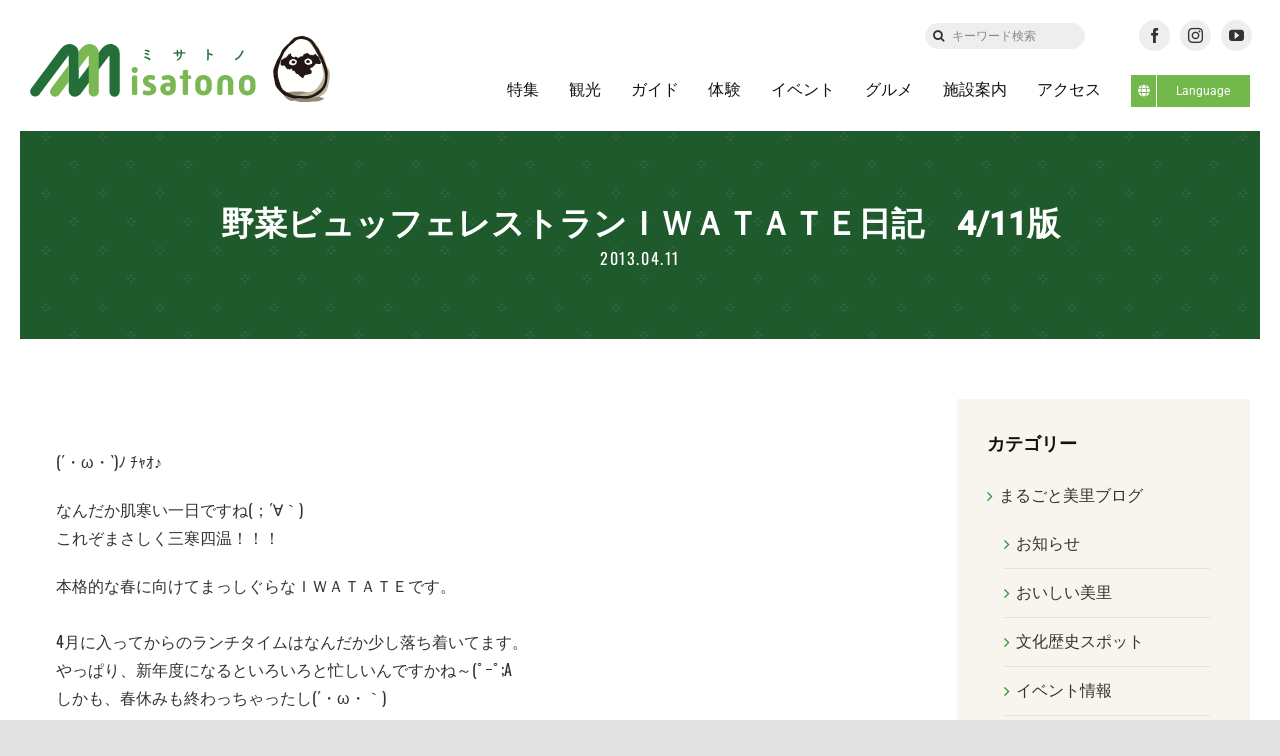

--- FILE ---
content_type: text/html; charset=UTF-8
request_url: https://misatono.jp/blog/41073
body_size: 103325
content:
<!DOCTYPE html>
<html class="avada-html-layout-wide avada-html-header-position-top" lang="ja" prefix="og: http://ogp.me/ns# fb: http://ogp.me/ns/fb#">
<head>
	<meta http-equiv="X-UA-Compatible" content="IE=edge" />
	<meta http-equiv="Content-Type" content="text/html; charset=utf-8"/>
	<meta name="format-detection" content="telephone=no"><!--hase2021-->
    
        
    
	<meta name="viewport" content="width=device-width, initial-scale=1" />
	<title>野菜ビュッフェレストランＩＷＡＴＡＴＥ日記　4/11版 &#8211; ミサトノ.jp</title>
<meta name='robots' content='max-image-preview:large' />
<link rel='dns-prefetch' href='//code.jquery.com' />
<link rel='dns-prefetch' href='//cdn.jsdelivr.net' />
<link rel="alternate" type="application/rss+xml" title="ミサトノ.jp &raquo; フィード" href="https://misatono.jp/feed" />
<link rel="alternate" type="application/rss+xml" title="ミサトノ.jp &raquo; コメントフィード" href="https://misatono.jp/comments/feed" />
					<link rel="shortcut icon" href="https://misatono.jp/wp-content/uploads/2021/10/favicon.jpg" type="image/x-icon" />
		
		
		
				<link rel="alternate" type="application/rss+xml" title="ミサトノ.jp &raquo; 野菜ビュッフェレストランＩＷＡＴＡＴＥ日記　4/11版 のコメントのフィード" href="https://misatono.jp/blog/41073/feed" />
					<meta name="description" content=" 
(´・ω・`)ﾉ ﾁｬｵ♪

なんだか肌寒い一日ですね(；´∀｀)
これぞまさしく三寒四温！！！

本格的な春に向けてまっしぐらなＩＷＡＴＡＴＥです。

4月に入ってからのランチタイムはなんだか少し落ち着いてます。
やっぱり、新年度になるといろいろと忙しいんですかね～(ﾟｰﾟ;A
しかも、春休みも終わっちゃったし(´・ω・｀)

ただ、最近では地元のお客様以外にも
観光でいらしたお客様がすこ～しずつ増えて来ました！！

会津は今年は「八重の桜」一色！！！

震災で観光に来てくれる方がいなくなってしまった時から比べ
平年通りに戻れば・・・
いや、それ以上来て頂いて
会津の魅力に触れていただけたらなぁ～と想ってます(^-^)

さてさて
そんなＩＷＡＴＡＴＥでは、先日告知したとおり
本日より「さくらパスタ」が登場してます(☆Д☆)

季節限定なので、この機会に是非食べておいてくださいね！！

一押しなので、今日もさくらパスタの説明しちゃいます♪

桜の塩漬けから手作りした『さくらバター』を使用！
具材には、見た目も鮮やかで香ばしい「桜えび」と
隠し味になんと「さきイカ」使ってます！！
海老の香ばしさと、イカから出るダシ、そして桜の香りがふんわりと・・・
なんとバランスが取れてるんでしょう！！！
(人´∀｀)．☆．。．:*･ﾟ

よーく探すと
桜の花びらも見つけられるかも♪♪

ぜひぜひご賞味下さい！！！
春限定ですのでね！！！

そして本日はもう一品！！
「ボリート・ミスト」

“いろんなものを合わせ茹でた”という意味のお料理です(^-^)
いろんなお肉と野菜をごろごろ・ぐつぐつ大胆に煮て食べます！！
豪華で豪快な一品♪

ピエモンテ州の郷土料理で、主にモンフェラート地区でよく食べられます。
冬に食べられるメニューで、日本では「イタリアのおでん」と言われています。

最近寒さが戻ってきたので丁度良いですね！！
春の暖かさに慣れつつあるときに寒さが戻ると風邪引いちゃいますから！！
ＩＷＡＴＡＴＥのボリート・ミストで体をぽかぽかに温めて下さいね！！

それでは
本日もＩＷＡＴＡＴＥでお会いできるのを楽しみにしています♪♪"/>
				
		<meta property="og:locale" content="ja_JP"/>
		<meta property="og:type" content="article"/>
		<meta property="og:site_name" content="ミサトノ.jp"/>
		<meta property="og:title" content="  野菜ビュッフェレストランＩＷＡＴＡＴＥ日記　4/11版"/>
				<meta property="og:description" content=" 
(´・ω・`)ﾉ ﾁｬｵ♪

なんだか肌寒い一日ですね(；´∀｀)
これぞまさしく三寒四温！！！

本格的な春に向けてまっしぐらなＩＷＡＴＡＴＥです。

4月に入ってからのランチタイムはなんだか少し落ち着いてます。
やっぱり、新年度になるといろいろと忙しいんですかね～(ﾟｰﾟ;A
しかも、春休みも終わっちゃったし(´・ω・｀)

ただ、最近では地元のお客様以外にも
観光でいらしたお客様がすこ～しずつ増えて来ました！！

会津は今年は「八重の桜」一色！！！

震災で観光に来てくれる方がいなくなってしまった時から比べ
平年通りに戻れば・・・
いや、それ以上来て頂いて
会津の魅力に触れていただけたらなぁ～と想ってます(^-^)

さてさて
そんなＩＷＡＴＡＴＥでは、先日告知したとおり
本日より「さくらパスタ」が登場してます(☆Д☆)

季節限定なので、この機会に是非食べておいてくださいね！！

一押しなので、今日もさくらパスタの説明しちゃいます♪

桜の塩漬けから手作りした『さくらバター』を使用！
具材には、見た目も鮮やかで香ばしい「桜えび」と
隠し味になんと「さきイカ」使ってます！！
海老の香ばしさと、イカから出るダシ、そして桜の香りがふんわりと・・・
なんとバランスが取れてるんでしょう！！！
(人´∀｀)．☆．。．:*･ﾟ

よーく探すと
桜の花びらも見つけられるかも♪♪

ぜひぜひご賞味下さい！！！
春限定ですのでね！！！

そして本日はもう一品！！
「ボリート・ミスト」

“いろんなものを合わせ茹でた”という意味のお料理です(^-^)
いろんなお肉と野菜をごろごろ・ぐつぐつ大胆に煮て食べます！！
豪華で豪快な一品♪

ピエモンテ州の郷土料理で、主にモンフェラート地区でよく食べられます。
冬に食べられるメニューで、日本では「イタリアのおでん」と言われています。

最近寒さが戻ってきたので丁度良いですね！！
春の暖かさに慣れつつあるときに寒さが戻ると風邪引いちゃいますから！！
ＩＷＡＴＡＴＥのボリート・ミストで体をぽかぽかに温めて下さいね！！

それでは
本日もＩＷＡＴＡＴＥでお会いできるのを楽しみにしています♪♪"/>
				<meta property="og:url" content="https://misatono.jp/blog/41073"/>
										<meta property="article:published_time" content="2013-04-11T03:28:56+09:00"/>
							<meta property="article:modified_time" content="2014-05-02T00:13:17+09:00"/>
								<meta name="author" content="会津美里町観光協会"/>
								<meta property="og:image" content="https://misatono.jp/wp-content/uploads/2021/05/misatonologo.png"/>
		<meta property="og:image:width" content="499"/>
		<meta property="og:image:height" content="111"/>
		<meta property="og:image:type" content="image/png"/>
				<link rel='stylesheet' id='sbi_styles-css' href='https://misatono.jp/wp-content/plugins/instagram-feed-pro/css/sbi-styles.min.css?ver=6.4.1' type='text/css' media='all' />
<style id='safe-svg-svg-icon-style-inline-css' type='text/css'>
.safe-svg-cover{text-align:center}.safe-svg-cover .safe-svg-inside{display:inline-block;max-width:100%}.safe-svg-cover svg{height:100%;max-height:100%;max-width:100%;width:100%}

</style>
<link rel='stylesheet' id='bogo-css' href='https://misatono.jp/wp-content/plugins/bogo/includes/css/style.css?ver=3.8.2' type='text/css' media='all' />
<link rel='stylesheet' id='child-style-css' href='https://misatono.jp/wp-content/themes/Avada-Child-Theme/style.css?ver=6.6.4' type='text/css' media='all' />
<link rel='stylesheet' id='slickcss-css' href='https://misatono.jp/wp-content/themes/Avada-Child-Theme/js/slick/slick.css?ver=6.6.4' type='text/css' media='all' />
<link rel='stylesheet' id='slickthemecss-css' href='https://misatono.jp/wp-content/themes/Avada-Child-Theme/js/slick/slick-theme.css?ver=6.6.4' type='text/css' media='all' />
<link rel='stylesheet' id='fancycss-css' href='//cdn.jsdelivr.net/gh/fancyapps/fancybox@3.5.7/dist/jquery.fancybox.min.css?ver=6.6.4' type='text/css' media='all' />
<link rel='stylesheet' id='fusion-dynamic-css-css' href='https://misatono.jp/wp-content/uploads/fusion-styles/639df39a0145b6678771011d69b05d1f.min.css?ver=3.11.10' type='text/css' media='all' />
<script type="text/javascript" src="https://misatono.jp/wp-includes/js/jquery/jquery.min.js?ver=3.7.1" id="jquery-core-js"></script>
<script type="text/javascript" src="https://code.jquery.com/jquery-2.2.0.min.js?ver=6.6.4" id="jQuery-js"></script>
<link rel="https://api.w.org/" href="https://misatono.jp/wp-json/" /><link rel="alternate" title="JSON" type="application/json" href="https://misatono.jp/wp-json/wp/v2/posts/41073" /><link rel="EditURI" type="application/rsd+xml" title="RSD" href="https://misatono.jp/xmlrpc.php?rsd" />
<meta name="generator" content="WordPress 6.6.4" />
<link rel="canonical" href="https://misatono.jp/blog/41073" />
<link rel='shortlink' href='https://misatono.jp/?p=41073' />
<link rel="alternate" title="oEmbed (JSON)" type="application/json+oembed" href="https://misatono.jp/wp-json/oembed/1.0/embed?url=https%3A%2F%2Fmisatono.jp%2Fblog%2F41073" />
<link rel="alternate" title="oEmbed (XML)" type="text/xml+oembed" href="https://misatono.jp/wp-json/oembed/1.0/embed?url=https%3A%2F%2Fmisatono.jp%2Fblog%2F41073&#038;format=xml" />
<meta property="og:title" content="野菜ビュッフェレストランＩＷＡＴＡＴＥ日記　4/11版">
<meta property="og:type" content="article"/>
<meta property="og:url" content="https://misatono.jp/blog/41073">
<meta property="og:image" content="https://misatono.jp/wp-content/uploads/2021/05/misatonologo@2x.png">
<meta property="og:description" content="  (´・ω・`)ﾉ ﾁｬｵ♪ なんだか肌寒い一日ですね(；´∀｀) これぞまさしく三寒四温！！！ 本格的な春に向けてまっしぐらなＩＷＡＴＡＴＥです。 4月に入ってからのランチタイムはなんだか少し落ち">
<meta property="og:site_name" content="ミサトノ.jp">
<meta property="og:locale" content="ja_JP">
<meta property="fb:app_id" content="785400842153072">
<meta name="twitter:card" content="summary">
<meta name="twitter:site" content="">
<link rel="preload" href="https://misatono.jp/wp-content/themes/Avada/includes/lib/assets/fonts/icomoon/awb-icons.woff" as="font" type="font/woff" crossorigin><link rel="preload" href="//misatono.jp/wp-content/themes/Avada/includes/lib/assets/fonts/fontawesome/webfonts/fa-brands-400.woff2" as="font" type="font/woff2" crossorigin><link rel="preload" href="//misatono.jp/wp-content/themes/Avada/includes/lib/assets/fonts/fontawesome/webfonts/fa-regular-400.woff2" as="font" type="font/woff2" crossorigin><link rel="preload" href="//misatono.jp/wp-content/themes/Avada/includes/lib/assets/fonts/fontawesome/webfonts/fa-solid-900.woff2" as="font" type="font/woff2" crossorigin><link rel="preload" href="https://misatono.jp/wp-content/uploads/fusion-icons/retail-v1.4/fonts/retail.ttf?1z9hj4" as="font" type="font/ttf" crossorigin><style type="text/css" id="css-fb-visibility">@media screen and (max-width: 640px){.fusion-no-small-visibility{display:none !important;}body .sm-text-align-center{text-align:center !important;}body .sm-text-align-left{text-align:left !important;}body .sm-text-align-right{text-align:right !important;}body .sm-flex-align-center{justify-content:center !important;}body .sm-flex-align-flex-start{justify-content:flex-start !important;}body .sm-flex-align-flex-end{justify-content:flex-end !important;}body .sm-mx-auto{margin-left:auto !important;margin-right:auto !important;}body .sm-ml-auto{margin-left:auto !important;}body .sm-mr-auto{margin-right:auto !important;}body .fusion-absolute-position-small{position:absolute;top:auto;width:100%;}.awb-sticky.awb-sticky-small{ position: sticky; top: var(--awb-sticky-offset,0); }}@media screen and (min-width: 641px) and (max-width: 1024px){.fusion-no-medium-visibility{display:none !important;}body .md-text-align-center{text-align:center !important;}body .md-text-align-left{text-align:left !important;}body .md-text-align-right{text-align:right !important;}body .md-flex-align-center{justify-content:center !important;}body .md-flex-align-flex-start{justify-content:flex-start !important;}body .md-flex-align-flex-end{justify-content:flex-end !important;}body .md-mx-auto{margin-left:auto !important;margin-right:auto !important;}body .md-ml-auto{margin-left:auto !important;}body .md-mr-auto{margin-right:auto !important;}body .fusion-absolute-position-medium{position:absolute;top:auto;width:100%;}.awb-sticky.awb-sticky-medium{ position: sticky; top: var(--awb-sticky-offset,0); }}@media screen and (min-width: 1025px){.fusion-no-large-visibility{display:none !important;}body .lg-text-align-center{text-align:center !important;}body .lg-text-align-left{text-align:left !important;}body .lg-text-align-right{text-align:right !important;}body .lg-flex-align-center{justify-content:center !important;}body .lg-flex-align-flex-start{justify-content:flex-start !important;}body .lg-flex-align-flex-end{justify-content:flex-end !important;}body .lg-mx-auto{margin-left:auto !important;margin-right:auto !important;}body .lg-ml-auto{margin-left:auto !important;}body .lg-mr-auto{margin-right:auto !important;}body .fusion-absolute-position-large{position:absolute;top:auto;width:100%;}.awb-sticky.awb-sticky-large{ position: sticky; top: var(--awb-sticky-offset,0); }}</style>		<script type="text/javascript">
			var doc = document.documentElement;
			doc.setAttribute( 'data-useragent', navigator.userAgent );
		</script>
		<!-- Google tag (gtag.js) -->
<script async src="https://www.googletagmanager.com/gtag/js?id=G-44NC7CLNGE"></script>
<script>
  window.dataLayer = window.dataLayer || [];
  function gtag(){dataLayer.push(arguments);}
  gtag('js', new Date());

  gtag('config', 'G-44NC7CLNGE');
</script>  
    
	<script>

jQuery(document).ready(function($) {

$('img[title]').each(function() { $(this).removeAttr('title'); });

});

</script>	
	<!--hase2021-->
	<link rel="preconnect" href="https://fonts.googleapis.com">
	<link rel="preconnect" href="https://fonts.gstatic.com" crossorigin>
	<link href="https://fonts.googleapis.com/css2?family=Shippori+Mincho:wght@400;500;600;700;800&display=swap" rel="stylesheet">
	
</head>

<body class="post-template-default single single-post postid-41073 single-format-standard ja has-sidebar fusion-image-hovers fusion-pagination-sizing fusion-button_type-flat fusion-button_span-no fusion-button_gradient-linear avada-image-rollover-circle-yes avada-image-rollover-yes avada-image-rollover-direction-fade fusion-body ltr fusion-sticky-header no-tablet-sticky-header no-mobile-sticky-header no-mobile-slidingbar avada-has-rev-slider-styles fusion-disable-outline fusion-sub-menu-fade mobile-logo-pos-left layout-wide-mode avada-has-boxed-modal-shadow- layout-scroll-offset-full avada-has-zero-margin-offset-top fusion-top-header menu-text-align-center mobile-menu-design-classic fusion-show-pagination-text fusion-header-layout-v3 avada-responsive avada-footer-fx-none avada-menu-highlight-style-bar fusion-search-form-clean fusion-main-menu-search-overlay fusion-avatar-circle avada-dropdown-styles avada-blog-layout-medium avada-blog-archive-layout-large avada-header-shadow-no avada-menu-icon-position-left avada-has-megamenu-shadow avada-has-mobile-menu-search avada-has-main-nav-search-icon avada-has-breadcrumb-mobile-hidden avada-has-titlebar-bar_and_content avada-header-border-color-full-transparent avada-has-transparent-timeline_color avada-has-pagination-width_height avada-flyout-menu-direction-fade avada-ec-views-v1" data-awb-post-id="41073">
		<a class="skip-link screen-reader-text" href="#content">Skip to content</a>

	<div id="boxed-wrapper">
		<div class="fusion-sides-frame"></div>
		<div id="wrapper" class="fusion-wrapper">
			<div id="home" style="position:relative;top:-1px;"></div>
			
            <!--iki20230306-->
                        <!--日本語表示の時 -->
                <div class="fusion-fullwidth fullwidth-box fusion-builder-row-1 fusion-flex-container nonhundred-percent-fullwidth non-hundred-percent-height-scrolling fusion-animated fusion-custom-z-index" style="--link_color: rgba(13,36,76,0.63);--awb-border-radius-top-left:0px;--awb-border-radius-top-right:0px;--awb-border-radius-bottom-right:0px;--awb-border-radius-bottom-left:0px;--awb-z-index:99999999;--awb-padding-top:10px;--awb-padding-top-medium:0px;--awb-padding-top-small:0px;--awb-flex-wrap:wrap;" data-animationType="fadeIn" data-animationDuration="0.8" data-animationOffset="bottom-in-view" id="header-upper" ><div class="fusion-builder-row fusion-row fusion-flex-align-items-center fusion-flex-justify-content-space-between fusion-flex-content-wrap" style="max-width:calc( 1375px + 0px );margin-left: calc(-0px / 2 );margin-right: calc(-0px / 2 );"><div class="fusion-layout-column fusion_builder_column fusion-builder-column-0 fusion-flex-column fusion-no-small-visibility fusion-no-medium-visibility" style="--awb-bg-size:cover;--awb-width-large:auto;--awb-margin-top-large:0px;--awb-spacing-right-large:0px;--awb-margin-bottom-large:20px;--awb-spacing-left-large:0px;--awb-width-medium:auto;--awb-order-medium:0;--awb-spacing-right-medium:0px;--awb-spacing-left-medium:0px;--awb-width-small:100%;--awb-order-small:0;--awb-spacing-right-small:0px;--awb-spacing-left-small:0px;"><div class="fusion-column-wrapper fusion-column-has-shadow fusion-flex-justify-content-flex-start fusion-content-layout-column"></div></div><div class="fusion-layout-column fusion_builder_column fusion-builder-column-1 fusion-flex-column fusion-no-small-visibility fusion-no-medium-visibility" style="--awb-bg-size:cover;--awb-width-large:16%;--awb-margin-top-large:0px;--awb-spacing-right-large:0px;--awb-margin-bottom-large:0px;--awb-spacing-left-large:0px;--awb-width-medium:16%;--awb-order-medium:0;--awb-spacing-right-medium:0px;--awb-spacing-left-medium:0px;--awb-width-small:100%;--awb-order-small:0;--awb-spacing-right-small:0px;--awb-spacing-left-small:0px;"><div class="fusion-column-wrapper fusion-column-has-shadow fusion-flex-justify-content-center fusion-content-layout-column"><div class="fusion-search-element fusion-search-element-1 fusion-no-small-visibility fusion-no-medium-visibility fusion-search-form-clean" style="--awb-input-height:26px;--awb-border-radius:50px;--awb-text-color:#333333;--awb-border-color:#eeeeee;--awb-focus-border-color:#eeeeee;--awb-text-size:12px;--awb-bg-color:#eeeeee;">		<form role="search" class="searchform fusion-search-form  fusion-search-form-clean" method="get" action="https://misatono.jp/">
			<div class="fusion-search-form-content">

				
				<div class="fusion-search-field search-field">
					<label><span class="screen-reader-text">検索 …</span>
													<input type="search" value="" name="s" class="s" placeholder="キーワード検索" required aria-required="true" aria-label="キーワード検索"/>
											</label>
				</div>
				<div class="fusion-search-button search-button">
					<input type="submit" class="fusion-search-submit searchsubmit" aria-label="検索" value="&#xf002;" />
									</div>

				<input type="hidden" name="post_type[]" value="post" /><input type="hidden" name="post_type[]" value="page" /><input type="hidden" name="search_limit_to_post_titles" value="0" /><input type="hidden" name="fs" value="1" />
			</div>


			
		</form>
		</div></div></div><div class="fusion-layout-column fusion_builder_column fusion-builder-column-2 fusion-flex-column" style="--awb-padding-top-medium:10px;--awb-padding-bottom-medium:0px;--awb-padding-top-small:10px;--awb-padding-bottom-small:0px;--awb-bg-size:cover;--awb-width-large:16%;--awb-margin-top-large:0px;--awb-spacing-right-large:0px;--awb-margin-bottom-large:0px;--awb-spacing-left-large:0px;--awb-width-medium:100%;--awb-order-medium:0;--awb-spacing-right-medium:0px;--awb-spacing-left-medium:0px;--awb-width-small:100%;--awb-order-small:1;--awb-spacing-right-small:0px;--awb-spacing-left-small:0px;"><div class="fusion-column-wrapper fusion-column-has-shadow fusion-flex-justify-content-center fusion-content-layout-column"><div class="fusion-social-links fusion-social-links-1" style="--awb-margin-top:0px;--awb-margin-right:0px;--awb-margin-bottom:0px;--awb-margin-left:0px;--awb-alignment:center;--awb-box-border-top:0px;--awb-box-border-right:0px;--awb-box-border-bottom:0px;--awb-box-border-left:0px;--awb-icon-colors-hover:rgba(158,160,164,0.8);--awb-box-colors-hover:rgba(242,243,245,0.8);--awb-box-border-color:var(--awb-color3);--awb-box-border-color-hover:var(--awb-color4);"><div class="fusion-social-networks boxed-icons color-type-custom"><div class="fusion-social-networks-wrapper"><a class="fusion-social-network-icon fusion-tooltip fusion-facebook awb-icon-facebook" style="color:#333;font-size:15px;width:15px;background-color:#eeeeee;border-color:#eeeeee;border-radius:50%;" title="Facebook" aria-label="facebook" target="_blank" rel="noopener noreferrer" href="https://www.facebook.com/aizumisatokanko"></a><a class="fusion-social-network-icon fusion-tooltip fusion-instagram awb-icon-instagram" style="color:#333;font-size:15px;width:15px;background-color:#eeeeee;border-color:#eeeeee;border-radius:50%;" title="Instagram" aria-label="instagram" target="_blank" rel="noopener noreferrer" href="https://www.instagram.com/aizu_misato_kanko/"></a><a class="fusion-social-network-icon fusion-tooltip fusion-youtube awb-icon-youtube" style="color:#333;font-size:15px;width:15px;background-color:#eeeeee;border-color:#eeeeee;border-radius:50%;" title="YouTube" aria-label="youtube" target="_blank" rel="noopener noreferrer" href="https://www.youtube.com/channel/UC8T3ELjewUneFu8yX2aq75g"></a></div></div></div></div></div></div></div>
                <div class="fusion-fullwidth fullwidth-box fusion-builder-row-2 fusion-flex-container has-pattern-background has-mask-background sticky-header nonhundred-percent-fullwidth non-hundred-percent-height-scrolling fusion-animated fusion-sticky-container fusion-custom-z-index" style="--awb-border-radius-top-left:0px;--awb-border-radius-top-right:0px;--awb-border-radius-bottom-right:0px;--awb-border-radius-bottom-left:0px;--awb-z-index:9999;--awb-padding-right:30px;--awb-padding-left:30px;--awb-padding-right-medium:30px;--awb-padding-left-medium:30px;--awb-padding-top-small:0px;--awb-padding-right-small:30px;--awb-padding-bottom-small:0px;--awb-padding-left-small:30px;--awb-min-height:80px;--awb-background-color:#ffffff;--awb-flex-wrap:wrap;" data-animationType="fadeIn" data-animationDuration="0.8" data-animationOffset="bottom-in-view" id="header-lower" data-transition-offset="0" data-scroll-offset="0" data-sticky-small-visibility="1" data-sticky-medium-visibility="1" data-sticky-large-visibility="1" ><div class="fusion-builder-row fusion-row fusion-flex-align-items-center fusion-flex-content-wrap" style="max-width:1430px;margin-left: calc(-4% / 2 );margin-right: calc(-4% / 2 );"><div class="fusion-layout-column fusion_builder_column fusion-builder-column-3 fusion-flex-column misatono-logo" style="--awb-bg-size:cover;--awb-width-large:22%;--awb-margin-top-large:0px;--awb-spacing-right-large:8.7272727272727%;--awb-margin-bottom-large:0px;--awb-spacing-left-large:8.7272727272727%;--awb-width-medium:93%;--awb-order-medium:0;--awb-spacing-right-medium:2.0645161290323%;--awb-spacing-left-medium:2.0645161290323%;--awb-width-small:90%;--awb-order-small:0;--awb-spacing-right-small:2.1333333333333%;--awb-spacing-left-small:2.1333333333333%;"><div class="fusion-column-wrapper fusion-column-has-shadow fusion-flex-justify-content-center fusion-content-layout-column"><div class="fusion-image-element sm-text-align-left" style="--awb-sticky-max-width:190px;--awb-max-width:212px;--awb-caption-title-font-family:var(--h2_typography-font-family);--awb-caption-title-font-weight:var(--h2_typography-font-weight);--awb-caption-title-font-style:var(--h2_typography-font-style);--awb-caption-title-size:var(--h2_typography-font-size);--awb-caption-title-transform:var(--h2_typography-text-transform);--awb-caption-title-line-height:var(--h2_typography-line-height);--awb-caption-title-letter-spacing:var(--h2_typography-letter-spacing);"><span class=" fusion-imageframe imageframe-none imageframe-1 hover-type-none"><a class="fusion-no-lightbox" href="https://misatono.jp/" target="_self" aria-label="misatonologo"><img fetchpriority="high" decoding="async" width="498" height="110" src="data:image/svg+xml,%3Csvg%20xmlns%3D%27http%3A%2F%2Fwww.w3.org%2F2000%2Fsvg%27%20width%3D%27498%27%20height%3D%27110%27%20viewBox%3D%270%200%20498%20110%27%3E%3Crect%20width%3D%27498%27%20height%3D%27110%27%20fill-opacity%3D%220%22%2F%3E%3C%2Fsvg%3E" data-orig-src="https://misatono.jp/wp-content/uploads/2021/05/misatonologo.svg" alt class="lazyload img-responsive wp-image-57942"/></a></span></div></div></div><div class="fusion-layout-column fusion_builder_column fusion-builder-column-4 fusion-flex-column" style="--awb-bg-size:cover;--awb-width-large:78%;--awb-margin-top-large:0px;--awb-spacing-right-large:2.4615384615385%;--awb-margin-bottom-large:0px;--awb-spacing-left-large:2.4615384615385%;--awb-width-medium:5%;--awb-order-medium:1;--awb-spacing-right-medium:38.4%;--awb-spacing-left-medium:38.4%;--awb-width-small:10%;--awb-order-small:1;--awb-spacing-right-small:19.2%;--awb-spacing-left-small:19.2%;"><div class="fusion-column-wrapper fusion-column-has-shadow fusion-flex-justify-content-center fusion-content-layout-column"><nav class="awb-menu awb-menu_row awb-menu_em-hover mobile-mode-collapse-to-button awb-menu_icons-left awb-menu_dc-yes mobile-trigger-fullwidth-off awb-menu_mobile-toggle awb-menu_indent-left mobile-size-full-absolute loading mega-menu-loading awb-menu_desktop awb-menu_dropdown awb-menu_expand-right awb-menu_transition-opacity" style="--awb-transition-time:500;--awb-text-transform:none;--awb-gap:30px;--awb-align-items:center;--awb-justify-content:flex-end;--awb-border-bottom:3px;--awb-color:#111111;--awb-active-color:#111111;--awb-active-border-bottom:3px;--awb-active-border-color:#72b84a;--awb-submenu-sep-color:rgba(0,0,0,0);--awb-submenu-active-bg:#0d244c;--awb-submenu-active-color:#ffffff;--awb-submenu-space:25px;--awb-submenu-font-size:15px;--awb-submenu-text-transform:none;--awb-icons-hover-color:#0d244c;--awb-main-justify-content:flex-start;--awb-mobile-bg:#f8f5ef;--awb-mobile-color:#111111;--awb-mobile-nav-items-height:55;--awb-mobile-active-bg:#72b84a;--awb-mobile-active-color:#ffffff;--awb-mobile-trigger-font-size:18px;--awb-trigger-padding-top:0px;--awb-trigger-padding-right:0px;--awb-trigger-padding-bottom:0px;--awb-trigger-padding-left:0px;--awb-mobile-trigger-color:#1f6430;--awb-mobile-nav-trigger-bottom-margin:20px;--awb-mobile-sep-color:#eeeeee;--awb-mobile-sticky-max-height:470px;--awb-mobile-justify:flex-start;--awb-mobile-caret-left:auto;--awb-mobile-caret-right:0;--awb-box-shadow:0px 3px 10px 0px rgba(0,0,0,0.03);;--awb-fusion-font-family-typography:inherit;--awb-fusion-font-style-typography:normal;--awb-fusion-font-weight-typography:400;--awb-fusion-font-family-submenu-typography:inherit;--awb-fusion-font-style-submenu-typography:normal;--awb-fusion-font-weight-submenu-typography:400;--awb-fusion-font-family-mobile-typography:inherit;--awb-fusion-font-style-mobile-typography:normal;--awb-fusion-font-weight-mobile-typography:400;" aria-label="グローバルメニュー" data-breakpoint="1024" data-count="0" data-transition-type="center" data-transition-time="500" data-expand="right"><button type="button" class="awb-menu__m-toggle awb-menu__m-toggle_no-text" aria-expanded="false" aria-controls="menu-%e3%82%b0%e3%83%ad%e3%83%bc%e3%83%90%e3%83%ab%e3%83%a1%e3%83%8b%e3%83%a5%e3%83%bc"><span class="awb-menu__m-toggle-inner"><span class="collapsed-nav-text"><span class="screen-reader-text">Toggle Navigation</span></span><span class="awb-menu__m-collapse-icon awb-menu__m-collapse-icon_no-text"><span class="awb-menu__m-collapse-icon-open awb-menu__m-collapse-icon-open_no-text retail-mobile-open"></span><span class="awb-menu__m-collapse-icon-close awb-menu__m-collapse-icon-close_no-text retail-mobile-close"></span></span></span></button><ul id="menu-%e3%82%b0%e3%83%ad%e3%83%bc%e3%83%90%e3%83%ab%e3%83%a1%e3%83%8b%e3%83%a5%e3%83%bc" class="fusion-menu awb-menu__main-ul awb-menu__main-ul_row"><li  id="menu-item-57861"  class="menu-item menu-item-type-custom menu-item-object-custom awb-menu__li_search-inline menu-item-57861 awb-menu__li awb-menu__main-li"  data-item-id="57861"><span class="awb-menu__main-background-default awb-menu__main-background-default_center"></span><span class="awb-menu__main-background-active awb-menu__main-background-active_center"></span><div class="awb-menu__search-inline">		<form role="search" class="searchform fusion-search-form  fusion-search-form-clean" method="get" action="https://misatono.jp/">
			<div class="fusion-search-form-content">

				
				<div class="fusion-search-field search-field">
					<label><span class="screen-reader-text">検索 …</span>
													<input type="search" value="" name="s" class="s" placeholder="検索..." required aria-required="true" aria-label="検索..."/>
											</label>
				</div>
				<div class="fusion-search-button search-button">
					<input type="submit" class="fusion-search-submit searchsubmit" aria-label="検索" value="&#xf002;" />
									</div>

				
			</div>


			
		</form>
		</div></li><li  id="menu-item-57875"  class="menu-item menu-item-type-post_type menu-item-object-page menu-item-57875 awb-menu__li awb-menu__main-li awb-menu__main-li_regular"  data-item-id="57875"><span class="awb-menu__main-background-default awb-menu__main-background-default_center"></span><span class="awb-menu__main-background-active awb-menu__main-background-active_center"></span><a  href="https://misatono.jp/feature" class="awb-menu__main-a awb-menu__main-a_regular"><span class="menu-text">特集</span></a></li><li  id="menu-item-57874"  class="menu-item menu-item-type-post_type menu-item-object-page menu-item-57874 awb-menu__li awb-menu__main-li awb-menu__main-li_regular"  data-item-id="57874"><span class="awb-menu__main-background-default awb-menu__main-background-default_center"></span><span class="awb-menu__main-background-active awb-menu__main-background-active_center"></span><a  href="https://misatono.jp/notedplace" class="awb-menu__main-a awb-menu__main-a_regular"><span class="menu-text">観光</span></a></li><li  id="menu-item-57873"  class="menu-item menu-item-type-post_type menu-item-object-page menu-item-57873 awb-menu__li awb-menu__main-li awb-menu__main-li_regular"  data-item-id="57873"><span class="awb-menu__main-background-default awb-menu__main-background-default_center"></span><span class="awb-menu__main-background-active awb-menu__main-background-active_center"></span><a  href="https://misatono.jp/guide" class="awb-menu__main-a awb-menu__main-a_regular"><span class="menu-text">ガイド</span></a></li><li  id="menu-item-66631"  class="menu-item menu-item-type-custom menu-item-object-custom menu-item-66631 awb-menu__li awb-menu__main-li awb-menu__main-li_regular"  data-item-id="66631"><span class="awb-menu__main-background-default awb-menu__main-background-default_center"></span><span class="awb-menu__main-background-active awb-menu__main-background-active_center"></span><a  href="https://misatono.jp/experience/" class="awb-menu__main-a awb-menu__main-a_regular"><span class="menu-text">体験</span></a></li><li  id="menu-item-61716"  class="menu-item menu-item-type-post_type menu-item-object-page menu-item-61716 awb-menu__li awb-menu__main-li awb-menu__main-li_regular"  data-item-id="61716"><span class="awb-menu__main-background-default awb-menu__main-background-default_center"></span><span class="awb-menu__main-background-active awb-menu__main-background-active_center"></span><a  href="https://misatono.jp/calendar" class="awb-menu__main-a awb-menu__main-a_regular"><span class="menu-text">イベント</span></a></li><li  id="menu-item-57884"  class="menu-item menu-item-type-post_type menu-item-object-page menu-item-57884 awb-menu__li awb-menu__main-li awb-menu__main-li_regular"  data-item-id="57884"><span class="awb-menu__main-background-default awb-menu__main-background-default_center"></span><span class="awb-menu__main-background-active awb-menu__main-background-active_center"></span><a  href="https://misatono.jp/gourmet" class="awb-menu__main-a awb-menu__main-a_regular"><span class="menu-text">グルメ</span></a></li><li  id="menu-item-57882"  class="menu-item menu-item-type-post_type menu-item-object-page menu-item-57882 awb-menu__li awb-menu__main-li awb-menu__main-li_regular"  data-item-id="57882"><span class="awb-menu__main-background-default awb-menu__main-background-default_center"></span><span class="awb-menu__main-background-active awb-menu__main-background-active_center"></span><a  href="https://misatono.jp/facility" class="awb-menu__main-a awb-menu__main-a_regular"><span class="menu-text">施設案内</span></a></li><li  id="menu-item-57883"  class="menu-item menu-item-type-post_type menu-item-object-page menu-item-57883 awb-menu__li awb-menu__main-li awb-menu__main-li_regular"  data-item-id="57883"><span class="awb-menu__main-background-default awb-menu__main-background-default_center"></span><span class="awb-menu__main-background-active awb-menu__main-background-active_center"></span><a  href="https://misatono.jp/accessmap" class="awb-menu__main-a awb-menu__main-a_regular"><span class="menu-text">アクセス</span></a></li><li  id="menu-item-69474"  class="menu-item menu-item-type-custom menu-item-object-custom menu-item-has-children menu-item-69474 awb-menu__li awb-menu__main-li awb-menu__li_button"  data-item-id="69474"><a  class="awb-menu__main-a awb-menu__main-a_button"><span class="menu-text fusion-button button-default button-small"><span class="button-icon-divider-left fusion-megamenu-icon"><i class="glyphicon fa-globe fas" aria-hidden="true"></i></span><span class="fusion-button-text-left">Language</span></span></a><button type="button" aria-label="Open submenu of Language" aria-expanded="false" class="awb-menu__open-nav-submenu_mobile awb-menu__open-nav-submenu_main"></button><ul class="awb-menu__sub-ul awb-menu__sub-ul_main"><li  id="menu-item-69475"  class="menu-item menu-item-type-custom menu-item-object-custom menu-item-69475 awb-menu__li awb-menu__sub-li" ><a  href="/" class="awb-menu__sub-a"><span>日本語</span></a></li><li  id="menu-item-69476"  class="menu-item menu-item-type-custom menu-item-object-custom menu-item-69476 awb-menu__li awb-menu__sub-li" ><a  href="/en/" class="awb-menu__sub-a"><span>English</span></a></li></ul></li></ul></nav></div></div></div></div>
                         
            
				
						<div id="sliders-container" class="fusion-slider-visibility">
					</div>
				
				
			
			<section class="fusion-page-title-bar fusion-tb-page-title-bar"><div class="fusion-fullwidth fullwidth-box fusion-builder-row-3 fusion-flex-container fusion-parallax-none nonhundred-percent-fullwidth non-hundred-percent-height-scrolling lazyload" style="--awb-background-position:center top;--awb-background-repeat:repeat;--awb-border-sizes-left:20px;--awb-border-sizes-right:20px;--awb-border-color:#ffffff;--awb-border-radius-top-left:0px;--awb-border-radius-top-right:0px;--awb-border-radius-bottom-right:0px;--awb-border-radius-bottom-left:0px;--awb-padding-top:70px;--awb-padding-bottom:70px;--awb-padding-top-medium:100px;--awb-padding-bottom-medium:115px;--awb-padding-top-small:10vw;--awb-padding-right-small:8vw;--awb-padding-bottom-small:10vw;--awb-padding-left-small:8vw;--awb-margin-bottom:0px;--awb-background-color:#1f6430;--awb-background-image:linear-gradient(180deg, rgba(40,40,40,0.15) 0%,rgba(40,40,40,0.15) 100%);;--awb-flex-wrap:wrap;" data-bg="https://misatono.jp/wp-content/uploads/2021/02/pattern-5.png" data-bg-gradient="linear-gradient(180deg, rgba(40,40,40,0.15) 0%,rgba(40,40,40,0.15) 100%)" ><div class="fusion-builder-row fusion-row fusion-flex-align-items-flex-start fusion-flex-justify-content-center fusion-flex-content-wrap" style="max-width:1430px;margin-left: calc(-4% / 2 );margin-right: calc(-4% / 2 );"><div class="fusion-layout-column fusion_builder_column fusion-builder-column-5 fusion_builder_column_1_1 1_1 fusion-flex-column fusion-animated" style="--awb-bg-position:center center;--awb-bg-size:cover;--awb-width-large:100%;--awb-margin-top-large:0px;--awb-spacing-right-large:1.92%;--awb-margin-bottom-large:0px;--awb-spacing-left-large:1.92%;--awb-width-medium:100%;--awb-order-medium:0;--awb-spacing-right-medium:1.92%;--awb-spacing-left-medium:1.92%;--awb-width-small:100%;--awb-order-small:0;--awb-spacing-right-small:1.92%;--awb-spacing-left-small:1.92%;" data-animationType="fadeInUp" data-animationDuration="1.0" data-animationOffset="bottom-in-view"><div class="fusion-column-wrapper fusion-column-has-shadow fusion-flex-justify-content-flex-start fusion-content-layout-column"><div class="fusion-title title fusion-title-1 fusion-no-small-visibility fusion-sep-none fusion-title-center fusion-title-text fusion-title-size-two" style="--awb-text-color:#ffffff;--awb-margin-top:0px;--awb-margin-bottom:0px;"><h2 class="fusion-title-heading title-heading-center" style="font-family:&quot;Lora&quot;;font-style:normal;font-weight:400;margin:0;">野菜ビュッフェレストランＩＷＡＴＡＴＥ日記　4/11版</h2></div><div class="fusion-title title fusion-title-2 fusion-no-medium-visibility fusion-no-large-visibility fusion-sep-none fusion-title-center fusion-title-text fusion-title-size-two" style="--awb-text-color:#ffffff;--awb-margin-top:0px;--awb-margin-bottom:0px;--awb-font-size:22px;"><h2 class="fusion-title-heading title-heading-center" style="font-family:&quot;Lora&quot;;font-style:normal;font-weight:400;margin:0;font-size:1em;">野菜ビュッフェレストランＩＷＡＴＡＴＥ日記　4/11版</h2></div><div class="fusion-text fusion-text-1 fusion-text-no-margin misato-blog-date" style="--awb-content-alignment:center;--awb-font-size:17px;--awb-text-color:#ffffff;"><p>2013.04.11</p>
</div></div></div></div></div>
</section>
			            
                                    
			<main id="main" class="clearfix ">
				<div class="fusion-row" style="">
            
                      
            
<section id="content" style="float: left;">
									<div id="post-41073" class="post-41073 post type-post status-publish format-standard hentry category-food-blog category-blog tag-98 tag-286 tag-91 tag-62 tag-147 tag-iwatate ja">

				<div class="post-content">
					<div class="fusion-fullwidth fullwidth-box fusion-builder-row-4 fusion-flex-container nonhundred-percent-fullwidth non-hundred-percent-height-scrolling" style="--awb-border-radius-top-left:0px;--awb-border-radius-top-right:0px;--awb-border-radius-bottom-right:0px;--awb-border-radius-bottom-left:0px;--awb-flex-wrap:wrap;" ><div class="fusion-builder-row fusion-row fusion-flex-align-items-flex-start fusion-flex-content-wrap" style="max-width:1430px;margin-left: calc(-4% / 2 );margin-right: calc(-4% / 2 );"><div class="fusion-layout-column fusion_builder_column fusion-builder-column-6 fusion_builder_column_1_1 1_1 fusion-flex-column" style="--awb-bg-size:cover;--awb-width-large:100%;--awb-margin-top-large:-120px;--awb-spacing-right-large:1.92%;--awb-margin-bottom-large:20px;--awb-spacing-left-large:1.92%;--awb-width-medium:100%;--awb-order-medium:0;--awb-spacing-right-medium:1.92%;--awb-spacing-left-medium:1.92%;--awb-width-small:100%;--awb-order-small:0;--awb-margin-top-small:-80px;--awb-spacing-right-small:1.92%;--awb-spacing-left-small:1.92%;"><div class="fusion-column-wrapper fusion-column-has-shadow fusion-flex-justify-content-flex-start fusion-content-layout-column"><progress class="fusion-scroll-progress fusion-scroll-progress-1 fusion-fixed-top" max="100" style="--awb-height:10px;--awb-border-size:0px;--awb-background-color:#ffffff;--awb-progress-color:#1f6430;--awb-border-color:#0d244c;"></progress><div class="fusion-content-tb fusion-content-tb-1" style="--awb-margin-left:2vw;--awb-margin-right:2vw;"><p><span class="userContent"><a href="https://misatono.jp/wp-content/uploads/2013/04/p130411113922.jpg" target="_blank"></a> </p>
<div class="text_exposed_root text_exposed">(´・ω・`)ﾉ ﾁｬｵ♪</p>
<p>なんだか肌寒い一日ですね(；´∀｀)<br />
これぞまさしく三寒四温！！！</p>
<p>本格的な春に向けてまっしぐらなＩＷＡＴＡＴＥです。<br />
<span class="text_exposed_show"><br />
4月に入ってからのランチタイムはなんだか少し落ち着いてます。<br />
やっぱり、新年度になるといろいろと忙しいんですかね～(ﾟｰﾟ;A<br />
しかも、春休みも終わっちゃったし(´・ω・｀)</p>
<p>ただ、最近では地元のお客様以外にも<br />
観光でいらしたお客様がすこ～しずつ増えて来ました！！</p>
<p>会津は今年は「八重の桜」一色！！！</p>
<p>震災で観光に来てくれる方がいなくなってしまった時から比べ<br />
平年通りに戻れば・・・<br />
いや、それ以上来て頂いて<br />
会津の魅力に触れていただけたらなぁ～と想ってます(^-^)</p>
<p>さてさて<br />
そんなＩＷＡＴＡＴＥでは、先日告知したとおり<br />
本日より「さくらパスタ」が登場してます(☆Д☆)</p>
<p>季節限定なので、この機会に是非食べておいてくださいね！！</p>
<p>一押しなので、今日もさくらパスタの説明しちゃいます♪</p>
<p>桜の塩漬けから手作りした『さくらバター』を使用！<br />
具材には、見た目も鮮やかで香ばしい「桜えび」と<br />
隠し味になんと「さきイカ」使ってます！！<br />
海老の香ばしさと、イカから出るダシ、そして桜の香りがふんわりと・・・<br />
なんとバランスが取れてるんでしょう！！！<br />
(人´∀｀)．☆．。．:*･ﾟ</p>
<p>よーく探すと<br />
桜の花びらも見つけられるかも♪♪</p>
<p>ぜひぜひご賞味下さい！！！<br />
春限定ですのでね！！！</p>
<p>そして本日はもう一品！！<br />
「ボリート・ミスト」</p>
<p>“いろんなものを合わせ茹でた”という意味のお料理です(^-^)<br />
いろんなお肉と野菜をごろごろ・ぐつぐつ大胆に煮て食べます！！<br />
豪華で豪快な一品♪</p>
<p>ピエモンテ州の郷土料理で、主にモンフェラート地区でよく食べられます。<br />
冬に食べられるメニューで、日本では「イタリアのおでん」と言われています。</p>
<p>最近寒さが戻ってきたので丁度良いですね！！<br />
春の暖かさに慣れつつあるときに寒さが戻ると風邪引いちゃいますから！！<br />
ＩＷＡＴＡＴＥのボリート・ミストで体をぽかぽかに温めて下さいね！！</p>
<p>それでは<br />
本日もＩＷＡＴＡＴＥでお会いできるのを楽しみにしています♪♪</span></div>
<p></span></p>
<div class="text_exposed_root text_exposed"><span class="text_exposed_show"><span class="userContent"><a href="https://misatono.jp/wp-content/uploads/2013/04/p130411113922.jpg" target="_blank"><img decoding="async" class="lazyload alignleft size-large wp-image-41074" title="p130411113922" src="https://misatono.jp/wp-content/uploads/2013/04/p130411113922-562x843.jpg" data-orig-src="https://misatono.jp/wp-content/uploads/2013/04/p130411113922-562x843.jpg" alt="p130411113922" width="562" height="843" srcset="data:image/svg+xml,%3Csvg%20xmlns%3D%27http%3A%2F%2Fwww.w3.org%2F2000%2Fsvg%27%20width%3D%27562%27%20height%3D%27843%27%20viewBox%3D%270%200%20562%20843%27%3E%3Crect%20width%3D%27562%27%20height%3D%27843%27%20fill-opacity%3D%220%22%2F%3E%3C%2Fsvg%3E" data-srcset="https://misatono.jp/wp-content/uploads/2013/04/p130411113922-280x420.jpg 280w, https://misatono.jp/wp-content/uploads/2013/04/p130411113922-562x843.jpg 562w, https://misatono.jp/wp-content/uploads/2013/04/p130411113922.jpg 640w" data-sizes="auto" data-orig-sizes="(max-width: 562px) 100vw, 562px" /></a></span></span></div>
</div><div class="fusion-separator fusion-full-width-sep" style="align-self: center;margin-left: auto;margin-right: auto;margin-top:3%;width:100%;"></div><div class="fusion-meta-tb fusion-meta-tb-1 floated" style="--awb-height:36px;"><span class="fusion-tb-published-date">Published On: 2013年4月11日</span><span class="fusion-meta-tb-sep"></span><span class="fusion-tb-categories">Categories: <a href="https://misatono.jp/blog/food-blog" rel="category tag">おいしい美里</a>, <a href="https://misatono.jp/blog" rel="category tag">まるごと美里ブログ</a></span><span class="fusion-meta-tb-sep"></span><span class="fusion-tb-tags">Tags: <a href="https://misatono.jp/tag/%e4%bc%9a%e6%b4%a5%e7%be%8e%e9%87%8c%e7%94%ba" rel="tag">会津美里町</a>, <a href="https://misatono.jp/tag/%e5%ba%97%e8%88%97%e7%b4%b9%e4%bb%8b" rel="tag">店舗紹介</a>, <a href="https://misatono.jp/tag/%e6%9c%ac%e9%83%b7%e5%9c%b0%e5%8c%ba" rel="tag">本郷地区</a>, <a href="https://misatono.jp/tag/%e7%aa%af%e3%81%ae%e7%be%8e%e9%87%8c%e3%81%84%e3%82%8f%e3%81%9f%e3%81%a6" rel="tag">窯の美里いわたて</a>, <a href="https://misatono.jp/tag/%e9%87%8e%e8%8f%9c" rel="tag">野菜</a>, <a href="https://misatono.jp/tag/%e9%87%8e%e8%8f%9c%e3%83%93%e3%83%a5%e3%83%83%e3%83%95%e3%82%a7%e3%83%ac%e3%82%b9%e3%83%88%e3%83%a9%e3%83%b3iwatate" rel="tag">野菜ビュッフェレストランIWATATE</a></span><span class="fusion-meta-tb-sep"></span></div><div class="fusion-sharing-box fusion-sharing-box-1 boxed-icons has-taglines layout-floated layout-medium-floated layout-small-floated" style="background-color:#f9f9fb;border-color:#cccccc;--awb-separator-border-color:#cccccc;--awb-separator-border-sizes:0px;--awb-stacked-align:flex-end;--awb-layout:row;--awb-alignment-medium:flex-end;--awb-stacked-align-medium:flex-end;--awb-alignment-small:flex-end;--awb-stacked-align-small:flex-end;" data-title="野菜ビュッフェレストランＩＷＡＴＡＴＥ日記　4/11版" data-description=" 
(´・ω・`)ﾉ ﾁｬｵ♪

なんだか肌寒い一日ですね(；´∀｀)
これぞまさしく三寒四温！！！

本格的な春に向けてまっしぐらなＩＷＡＴＡＴＥです。

4月に入ってからのランチタイムはなんだか少し落ち着いてます。
やっぱり、新年度になるといろいろと忙しいんですかね～(ﾟｰﾟ;A
しかも、春休みも終わっちゃったし(´・ω・｀)

ただ、最近では地元のお客様以外にも
観光でいらしたお客様がすこ～しずつ増えて来ました！！

会津は今年は「八重の桜」一色！！！

震災で観光に来てくれる方がいなくなってしまった時から比べ
平年通りに戻れば・・・
いや、それ以上来て頂いて
会津の魅力に触れていただけたらなぁ～と想ってます(^-^)

さてさて
そんなＩＷＡＴＡＴＥでは、先日告知したとおり
本日より「さくらパスタ」が登場してます(☆Д☆)

季節限定なので、この機会に是非食べておいてくださいね！！

一押しなので、今日もさくらパスタの説明しちゃいます♪

桜の塩漬けから手作りした『さくらバター』を使用！
具材には、見た目も鮮やかで香ばしい「桜えび」と
隠し味になんと「さきイカ」使ってます！！
海老の香ばしさと、イカから出るダシ、そして桜の香りがふんわりと・・・
なんとバランスが取れてるんでしょう！！！
(人´∀｀)．☆．。．:*･ﾟ

よーく探すと
桜の花びらも見つけられるかも♪♪

ぜひぜひご賞味下さい！！！
春限定ですのでね！！！

そして本日はもう一品！！
「ボリート・ミスト」

“いろんなものを合わせ茹でた”という意味のお料理です(^-^)
いろんなお肉と野菜をごろごろ・ぐつぐつ大胆に煮て食べます！！
豪華で豪快な一品♪

ピエモンテ州の郷土料理で、主にモンフェラート地区でよく食べられます。
冬に食べられるメニューで、日本では「イタリアのおでん」と言われています。

最近寒さが戻ってきたので丁度良いですね！！
春の暖かさに慣れつつあるときに寒さが戻ると風邪引いちゃいますから！！
ＩＷＡＴＡＴＥのボリート・ミストで体をぽかぽかに温めて下さいね！！

それでは
本日もＩＷＡＴＡＴＥでお会いできるのを楽しみにしています♪♪" data-link="https://misatono.jp/blog/41073"><h4 class="tagline" style="color:#212934;">記事のシェアはこちらから！</h4><div class="fusion-social-networks sharingbox-shortcode-icon-wrapper sharingbox-shortcode-icon-wrapper-1 boxed-icons"><span><a href="https://www.facebook.com/sharer.php?u=https%3A%2F%2Fmisatono.jp%2Fblog%2F41073&amp;t=%E9%87%8E%E8%8F%9C%E3%83%93%E3%83%A5%E3%83%83%E3%83%95%E3%82%A7%E3%83%AC%E3%82%B9%E3%83%88%E3%83%A9%E3%83%B3%EF%BC%A9%EF%BC%B7%EF%BC%A1%EF%BC%B4%EF%BC%A1%EF%BC%B4%EF%BC%A5%E6%97%A5%E8%A8%98%E3%80%804%2F11%E7%89%88" target="_blank" rel="noreferrer" title="Facebook" aria-label="Facebook" data-placement="top" data-toggle="tooltip" data-title="Facebook"><i class="fusion-social-network-icon fusion-tooltip fusion-facebook awb-icon-facebook" style="color:#333333;background-color:#e8e8e8;border-color:#e8e8e8;border-radius:50%;" aria-hidden="true"></i></a></span><span><a href="https://x.com/share?text=%E9%87%8E%E8%8F%9C%E3%83%93%E3%83%A5%E3%83%83%E3%83%95%E3%82%A7%E3%83%AC%E3%82%B9%E3%83%88%E3%83%A9%E3%83%B3%EF%BC%A9%EF%BC%B7%EF%BC%A1%EF%BC%B4%EF%BC%A1%EF%BC%B4%EF%BC%A5%E6%97%A5%E8%A8%98%E3%80%804%2F11%E7%89%88&amp;url=https%3A%2F%2Fmisatono.jp%2Fblog%2F41073" target="_blank" rel="noopener noreferrer" title="X" aria-label="X" data-placement="top" data-toggle="tooltip" data-title="X"><i class="fusion-social-network-icon fusion-tooltip fusion-twitter awb-icon-twitter" style="color:#333333;background-color:#e8e8e8;border-color:#e8e8e8;border-radius:50%;" aria-hidden="true"></i></a></span></div></div></div></div></div></div>
				</div>
			</div>
			</section>
<aside id="sidebar" class="sidebar fusion-widget-area fusion-content-widget-area fusion-sidebar-right fusion-misato1 fusion-sticky-sidebar" style="float: right;" data="">
			<div class="fusion-sidebar-inner-content">
											
					<div id="custom_html-2" class="widget_text widget widget_custom_html" style="padding: 30px;border-style: solid;border-color:transparent;border-width:0px;"><div class="heading"><h4 class="widget-title">カテゴリー</h4></div><div class="textwidget custom-html-widget"><div id="" class="widget widget_categories">
	<ul>
		<li class="cat-item cat-item-1"><a href="/blog">まるごと美里ブログ</a>
			<ul class="children">
				<li class="cat-item cat-item-13"><a href="/blog/diary">お知らせ</a></li>
				<li class="cat-item cat-item-107"><a href="/blog/food-blog">おいしい美里</a></li>
				<li class="cat-item cat-item-10"><a href="/blog/culture">文化歴史スポット</a></li>
				<li class="cat-item cat-item-9"><a href="/blog/event">イベント情報</a></li>	
				<li class="cat-item cat-item-11"><a href="/blog/seasons">美里の四季</a></li>
				<li class="cat-item cat-item-148"><a href="/blog/hongofuture">会津本郷焼情報</a></li>
			</ul>
		</li>
	</ul>
</div></div></div><div id="archives-2" class="widget widget_archive" style="padding: 30px;border-style: solid;border-color:transparent;border-width:0px;"><div class="heading"><h4 class="widget-title">アーカイブ</h4></div>		<label class="screen-reader-text" for="archives-dropdown-2">アーカイブ</label>
		<select id="archives-dropdown-2" name="archive-dropdown">
			
			<option value="">月を選択</option>
				<option value='https://misatono.jp/date/2026/01'> 2026年1月 &nbsp;(1)</option>
	<option value='https://misatono.jp/date/2025/12'> 2025年12月 &nbsp;(7)</option>
	<option value='https://misatono.jp/date/2025/11'> 2025年11月 &nbsp;(4)</option>
	<option value='https://misatono.jp/date/2025/10'> 2025年10月 &nbsp;(8)</option>
	<option value='https://misatono.jp/date/2025/09'> 2025年9月 &nbsp;(5)</option>
	<option value='https://misatono.jp/date/2025/08'> 2025年8月 &nbsp;(5)</option>
	<option value='https://misatono.jp/date/2025/07'> 2025年7月 &nbsp;(7)</option>
	<option value='https://misatono.jp/date/2025/06'> 2025年6月 &nbsp;(5)</option>
	<option value='https://misatono.jp/date/2025/05'> 2025年5月 &nbsp;(7)</option>
	<option value='https://misatono.jp/date/2025/04'> 2025年4月 &nbsp;(2)</option>
	<option value='https://misatono.jp/date/2025/03'> 2025年3月 &nbsp;(9)</option>
	<option value='https://misatono.jp/date/2025/02'> 2025年2月 &nbsp;(4)</option>
	<option value='https://misatono.jp/date/2025/01'> 2025年1月 &nbsp;(4)</option>
	<option value='https://misatono.jp/date/2024/12'> 2024年12月 &nbsp;(3)</option>
	<option value='https://misatono.jp/date/2024/11'> 2024年11月 &nbsp;(3)</option>
	<option value='https://misatono.jp/date/2024/10'> 2024年10月 &nbsp;(2)</option>
	<option value='https://misatono.jp/date/2024/09'> 2024年9月 &nbsp;(4)</option>
	<option value='https://misatono.jp/date/2024/08'> 2024年8月 &nbsp;(6)</option>
	<option value='https://misatono.jp/date/2024/07'> 2024年7月 &nbsp;(3)</option>
	<option value='https://misatono.jp/date/2024/06'> 2024年6月 &nbsp;(7)</option>
	<option value='https://misatono.jp/date/2024/05'> 2024年5月 &nbsp;(3)</option>
	<option value='https://misatono.jp/date/2024/04'> 2024年4月 &nbsp;(6)</option>
	<option value='https://misatono.jp/date/2024/03'> 2024年3月 &nbsp;(7)</option>
	<option value='https://misatono.jp/date/2024/02'> 2024年2月 &nbsp;(1)</option>
	<option value='https://misatono.jp/date/2024/01'> 2024年1月 &nbsp;(2)</option>
	<option value='https://misatono.jp/date/2023/12'> 2023年12月 &nbsp;(7)</option>
	<option value='https://misatono.jp/date/2023/11'> 2023年11月 &nbsp;(5)</option>
	<option value='https://misatono.jp/date/2023/10'> 2023年10月 &nbsp;(1)</option>
	<option value='https://misatono.jp/date/2023/09'> 2023年9月 &nbsp;(6)</option>
	<option value='https://misatono.jp/date/2023/08'> 2023年8月 &nbsp;(5)</option>
	<option value='https://misatono.jp/date/2023/07'> 2023年7月 &nbsp;(15)</option>
	<option value='https://misatono.jp/date/2023/06'> 2023年6月 &nbsp;(13)</option>
	<option value='https://misatono.jp/date/2023/05'> 2023年5月 &nbsp;(18)</option>
	<option value='https://misatono.jp/date/2023/04'> 2023年4月 &nbsp;(14)</option>
	<option value='https://misatono.jp/date/2023/03'> 2023年3月 &nbsp;(15)</option>
	<option value='https://misatono.jp/date/2023/02'> 2023年2月 &nbsp;(19)</option>
	<option value='https://misatono.jp/date/2023/01'> 2023年1月 &nbsp;(11)</option>
	<option value='https://misatono.jp/date/2022/12'> 2022年12月 &nbsp;(8)</option>
	<option value='https://misatono.jp/date/2022/11'> 2022年11月 &nbsp;(10)</option>
	<option value='https://misatono.jp/date/2022/10'> 2022年10月 &nbsp;(9)</option>
	<option value='https://misatono.jp/date/2022/09'> 2022年9月 &nbsp;(17)</option>
	<option value='https://misatono.jp/date/2022/08'> 2022年8月 &nbsp;(11)</option>
	<option value='https://misatono.jp/date/2022/07'> 2022年7月 &nbsp;(22)</option>
	<option value='https://misatono.jp/date/2022/06'> 2022年6月 &nbsp;(20)</option>
	<option value='https://misatono.jp/date/2022/05'> 2022年5月 &nbsp;(9)</option>
	<option value='https://misatono.jp/date/2022/04'> 2022年4月 &nbsp;(17)</option>
	<option value='https://misatono.jp/date/2022/03'> 2022年3月 &nbsp;(8)</option>
	<option value='https://misatono.jp/date/2022/02'> 2022年2月 &nbsp;(8)</option>
	<option value='https://misatono.jp/date/2022/01'> 2022年1月 &nbsp;(18)</option>
	<option value='https://misatono.jp/date/2021/12'> 2021年12月 &nbsp;(6)</option>
	<option value='https://misatono.jp/date/2021/11'> 2021年11月 &nbsp;(10)</option>
	<option value='https://misatono.jp/date/2021/10'> 2021年10月 &nbsp;(10)</option>
	<option value='https://misatono.jp/date/2021/09'> 2021年9月 &nbsp;(9)</option>
	<option value='https://misatono.jp/date/2021/08'> 2021年8月 &nbsp;(23)</option>
	<option value='https://misatono.jp/date/2021/07'> 2021年7月 &nbsp;(36)</option>
	<option value='https://misatono.jp/date/2021/06'> 2021年6月 &nbsp;(56)</option>
	<option value='https://misatono.jp/date/2021/05'> 2021年5月 &nbsp;(16)</option>
	<option value='https://misatono.jp/date/2021/04'> 2021年4月 &nbsp;(28)</option>
	<option value='https://misatono.jp/date/2021/03'> 2021年3月 &nbsp;(8)</option>
	<option value='https://misatono.jp/date/2021/02'> 2021年2月 &nbsp;(1)</option>
	<option value='https://misatono.jp/date/2021/01'> 2021年1月 &nbsp;(5)</option>
	<option value='https://misatono.jp/date/2020/12'> 2020年12月 &nbsp;(7)</option>
	<option value='https://misatono.jp/date/2020/11'> 2020年11月 &nbsp;(2)</option>
	<option value='https://misatono.jp/date/2020/10'> 2020年10月 &nbsp;(6)</option>
	<option value='https://misatono.jp/date/2020/09'> 2020年9月 &nbsp;(1)</option>
	<option value='https://misatono.jp/date/2020/08'> 2020年8月 &nbsp;(2)</option>
	<option value='https://misatono.jp/date/2020/07'> 2020年7月 &nbsp;(4)</option>
	<option value='https://misatono.jp/date/2020/06'> 2020年6月 &nbsp;(10)</option>
	<option value='https://misatono.jp/date/2020/05'> 2020年5月 &nbsp;(8)</option>
	<option value='https://misatono.jp/date/2020/04'> 2020年4月 &nbsp;(14)</option>
	<option value='https://misatono.jp/date/2020/03'> 2020年3月 &nbsp;(6)</option>
	<option value='https://misatono.jp/date/2020/02'> 2020年2月 &nbsp;(8)</option>
	<option value='https://misatono.jp/date/2020/01'> 2020年1月 &nbsp;(1)</option>
	<option value='https://misatono.jp/date/2019/12'> 2019年12月 &nbsp;(10)</option>
	<option value='https://misatono.jp/date/2019/11'> 2019年11月 &nbsp;(5)</option>
	<option value='https://misatono.jp/date/2019/10'> 2019年10月 &nbsp;(5)</option>
	<option value='https://misatono.jp/date/2019/09'> 2019年9月 &nbsp;(2)</option>
	<option value='https://misatono.jp/date/2019/08'> 2019年8月 &nbsp;(3)</option>
	<option value='https://misatono.jp/date/2019/07'> 2019年7月 &nbsp;(9)</option>
	<option value='https://misatono.jp/date/2019/06'> 2019年6月 &nbsp;(7)</option>
	<option value='https://misatono.jp/date/2019/05'> 2019年5月 &nbsp;(2)</option>
	<option value='https://misatono.jp/date/2019/04'> 2019年4月 &nbsp;(10)</option>
	<option value='https://misatono.jp/date/2019/03'> 2019年3月 &nbsp;(2)</option>
	<option value='https://misatono.jp/date/2019/02'> 2019年2月 &nbsp;(17)</option>
	<option value='https://misatono.jp/date/2019/01'> 2019年1月 &nbsp;(1)</option>
	<option value='https://misatono.jp/date/2018/12'> 2018年12月 &nbsp;(4)</option>
	<option value='https://misatono.jp/date/2018/11'> 2018年11月 &nbsp;(5)</option>
	<option value='https://misatono.jp/date/2018/10'> 2018年10月 &nbsp;(4)</option>
	<option value='https://misatono.jp/date/2018/09'> 2018年9月 &nbsp;(11)</option>
	<option value='https://misatono.jp/date/2018/08'> 2018年8月 &nbsp;(7)</option>
	<option value='https://misatono.jp/date/2018/07'> 2018年7月 &nbsp;(12)</option>
	<option value='https://misatono.jp/date/2018/06'> 2018年6月 &nbsp;(24)</option>
	<option value='https://misatono.jp/date/2018/05'> 2018年5月 &nbsp;(11)</option>
	<option value='https://misatono.jp/date/2018/04'> 2018年4月 &nbsp;(18)</option>
	<option value='https://misatono.jp/date/2018/03'> 2018年3月 &nbsp;(3)</option>
	<option value='https://misatono.jp/date/2018/02'> 2018年2月 &nbsp;(11)</option>
	<option value='https://misatono.jp/date/2018/01'> 2018年1月 &nbsp;(4)</option>
	<option value='https://misatono.jp/date/2017/12'> 2017年12月 &nbsp;(6)</option>
	<option value='https://misatono.jp/date/2017/11'> 2017年11月 &nbsp;(4)</option>
	<option value='https://misatono.jp/date/2017/10'> 2017年10月 &nbsp;(5)</option>
	<option value='https://misatono.jp/date/2017/09'> 2017年9月 &nbsp;(4)</option>
	<option value='https://misatono.jp/date/2017/08'> 2017年8月 &nbsp;(8)</option>
	<option value='https://misatono.jp/date/2017/07'> 2017年7月 &nbsp;(19)</option>
	<option value='https://misatono.jp/date/2017/06'> 2017年6月 &nbsp;(18)</option>
	<option value='https://misatono.jp/date/2017/05'> 2017年5月 &nbsp;(4)</option>
	<option value='https://misatono.jp/date/2017/04'> 2017年4月 &nbsp;(19)</option>
	<option value='https://misatono.jp/date/2017/03'> 2017年3月 &nbsp;(8)</option>
	<option value='https://misatono.jp/date/2017/02'> 2017年2月 &nbsp;(23)</option>
	<option value='https://misatono.jp/date/2017/01'> 2017年1月 &nbsp;(4)</option>
	<option value='https://misatono.jp/date/2016/12'> 2016年12月 &nbsp;(16)</option>
	<option value='https://misatono.jp/date/2016/11'> 2016年11月 &nbsp;(13)</option>
	<option value='https://misatono.jp/date/2016/10'> 2016年10月 &nbsp;(20)</option>
	<option value='https://misatono.jp/date/2016/09'> 2016年9月 &nbsp;(14)</option>
	<option value='https://misatono.jp/date/2016/08'> 2016年8月 &nbsp;(17)</option>
	<option value='https://misatono.jp/date/2016/07'> 2016年7月 &nbsp;(15)</option>
	<option value='https://misatono.jp/date/2016/06'> 2016年6月 &nbsp;(16)</option>
	<option value='https://misatono.jp/date/2016/05'> 2016年5月 &nbsp;(19)</option>
	<option value='https://misatono.jp/date/2016/04'> 2016年4月 &nbsp;(15)</option>
	<option value='https://misatono.jp/date/2016/03'> 2016年3月 &nbsp;(3)</option>
	<option value='https://misatono.jp/date/2016/02'> 2016年2月 &nbsp;(12)</option>
	<option value='https://misatono.jp/date/2016/01'> 2016年1月 &nbsp;(2)</option>
	<option value='https://misatono.jp/date/2015/12'> 2015年12月 &nbsp;(6)</option>
	<option value='https://misatono.jp/date/2015/11'> 2015年11月 &nbsp;(3)</option>
	<option value='https://misatono.jp/date/2015/10'> 2015年10月 &nbsp;(8)</option>
	<option value='https://misatono.jp/date/2015/09'> 2015年9月 &nbsp;(3)</option>
	<option value='https://misatono.jp/date/2015/08'> 2015年8月 &nbsp;(6)</option>
	<option value='https://misatono.jp/date/2015/07'> 2015年7月 &nbsp;(15)</option>
	<option value='https://misatono.jp/date/2015/06'> 2015年6月 &nbsp;(11)</option>
	<option value='https://misatono.jp/date/2015/05'> 2015年5月 &nbsp;(9)</option>
	<option value='https://misatono.jp/date/2015/04'> 2015年4月 &nbsp;(15)</option>
	<option value='https://misatono.jp/date/2015/03'> 2015年3月 &nbsp;(8)</option>
	<option value='https://misatono.jp/date/2015/02'> 2015年2月 &nbsp;(10)</option>
	<option value='https://misatono.jp/date/2015/01'> 2015年1月 &nbsp;(7)</option>
	<option value='https://misatono.jp/date/2014/12'> 2014年12月 &nbsp;(16)</option>
	<option value='https://misatono.jp/date/2014/11'> 2014年11月 &nbsp;(27)</option>
	<option value='https://misatono.jp/date/2014/10'> 2014年10月 &nbsp;(21)</option>
	<option value='https://misatono.jp/date/2014/09'> 2014年9月 &nbsp;(17)</option>
	<option value='https://misatono.jp/date/2014/08'> 2014年8月 &nbsp;(13)</option>
	<option value='https://misatono.jp/date/2014/07'> 2014年7月 &nbsp;(38)</option>
	<option value='https://misatono.jp/date/2014/06'> 2014年6月 &nbsp;(28)</option>
	<option value='https://misatono.jp/date/2014/05'> 2014年5月 &nbsp;(19)</option>
	<option value='https://misatono.jp/date/2014/04'> 2014年4月 &nbsp;(28)</option>
	<option value='https://misatono.jp/date/2014/03'> 2014年3月 &nbsp;(6)</option>
	<option value='https://misatono.jp/date/2014/02'> 2014年2月 &nbsp;(13)</option>
	<option value='https://misatono.jp/date/2014/01'> 2014年1月 &nbsp;(4)</option>
	<option value='https://misatono.jp/date/2013/12'> 2013年12月 &nbsp;(14)</option>
	<option value='https://misatono.jp/date/2013/11'> 2013年11月 &nbsp;(17)</option>
	<option value='https://misatono.jp/date/2013/10'> 2013年10月 &nbsp;(16)</option>
	<option value='https://misatono.jp/date/2013/09'> 2013年9月 &nbsp;(17)</option>
	<option value='https://misatono.jp/date/2013/08'> 2013年8月 &nbsp;(22)</option>
	<option value='https://misatono.jp/date/2013/07'> 2013年7月 &nbsp;(21)</option>
	<option value='https://misatono.jp/date/2013/06'> 2013年6月 &nbsp;(33)</option>
	<option value='https://misatono.jp/date/2013/05'> 2013年5月 &nbsp;(20)</option>
	<option value='https://misatono.jp/date/2013/04'> 2013年4月 &nbsp;(35)</option>
	<option value='https://misatono.jp/date/2013/03'> 2013年3月 &nbsp;(62)</option>
	<option value='https://misatono.jp/date/2013/02'> 2013年2月 &nbsp;(38)</option>
	<option value='https://misatono.jp/date/2013/01'> 2013年1月 &nbsp;(20)</option>
	<option value='https://misatono.jp/date/2012/12'> 2012年12月 &nbsp;(33)</option>
	<option value='https://misatono.jp/date/2012/11'> 2012年11月 &nbsp;(32)</option>
	<option value='https://misatono.jp/date/2012/10'> 2012年10月 &nbsp;(43)</option>
	<option value='https://misatono.jp/date/2012/09'> 2012年9月 &nbsp;(43)</option>
	<option value='https://misatono.jp/date/2012/08'> 2012年8月 &nbsp;(67)</option>
	<option value='https://misatono.jp/date/2012/07'> 2012年7月 &nbsp;(60)</option>
	<option value='https://misatono.jp/date/2012/06'> 2012年6月 &nbsp;(60)</option>
	<option value='https://misatono.jp/date/2012/05'> 2012年5月 &nbsp;(40)</option>
	<option value='https://misatono.jp/date/2012/04'> 2012年4月 &nbsp;(26)</option>
	<option value='https://misatono.jp/date/2012/03'> 2012年3月 &nbsp;(37)</option>
	<option value='https://misatono.jp/date/2012/02'> 2012年2月 &nbsp;(36)</option>
	<option value='https://misatono.jp/date/2012/01'> 2012年1月 &nbsp;(23)</option>
	<option value='https://misatono.jp/date/2011/12'> 2011年12月 &nbsp;(59)</option>
	<option value='https://misatono.jp/date/2011/11'> 2011年11月 &nbsp;(47)</option>
	<option value='https://misatono.jp/date/2011/10'> 2011年10月 &nbsp;(71)</option>
	<option value='https://misatono.jp/date/2011/09'> 2011年9月 &nbsp;(61)</option>
	<option value='https://misatono.jp/date/2011/08'> 2011年8月 &nbsp;(84)</option>
	<option value='https://misatono.jp/date/2011/07'> 2011年7月 &nbsp;(48)</option>
	<option value='https://misatono.jp/date/2011/06'> 2011年6月 &nbsp;(45)</option>
	<option value='https://misatono.jp/date/2011/05'> 2011年5月 &nbsp;(41)</option>
	<option value='https://misatono.jp/date/2011/04'> 2011年4月 &nbsp;(26)</option>
	<option value='https://misatono.jp/date/2011/03'> 2011年3月 &nbsp;(22)</option>
	<option value='https://misatono.jp/date/2011/02'> 2011年2月 &nbsp;(38)</option>
	<option value='https://misatono.jp/date/2011/01'> 2011年1月 &nbsp;(26)</option>
	<option value='https://misatono.jp/date/2010/12'> 2010年12月 &nbsp;(32)</option>
	<option value='https://misatono.jp/date/2010/11'> 2010年11月 &nbsp;(50)</option>
	<option value='https://misatono.jp/date/2010/10'> 2010年10月 &nbsp;(63)</option>
	<option value='https://misatono.jp/date/2010/09'> 2010年9月 &nbsp;(58)</option>
	<option value='https://misatono.jp/date/2010/08'> 2010年8月 &nbsp;(39)</option>
	<option value='https://misatono.jp/date/2010/07'> 2010年7月 &nbsp;(72)</option>
	<option value='https://misatono.jp/date/2010/06'> 2010年6月 &nbsp;(38)</option>
	<option value='https://misatono.jp/date/2010/05'> 2010年5月 &nbsp;(46)</option>
	<option value='https://misatono.jp/date/2010/04'> 2010年4月 &nbsp;(33)</option>
	<option value='https://misatono.jp/date/2010/03'> 2010年3月 &nbsp;(11)</option>
	<option value='https://misatono.jp/date/2010/02'> 2010年2月 &nbsp;(7)</option>
	<option value='https://misatono.jp/date/2010/01'> 2010年1月 &nbsp;(12)</option>
	<option value='https://misatono.jp/date/2009/12'> 2009年12月 &nbsp;(7)</option>
	<option value='https://misatono.jp/date/2009/11'> 2009年11月 &nbsp;(9)</option>
	<option value='https://misatono.jp/date/2009/10'> 2009年10月 &nbsp;(4)</option>
	<option value='https://misatono.jp/date/2009/09'> 2009年9月 &nbsp;(17)</option>
	<option value='https://misatono.jp/date/2009/08'> 2009年8月 &nbsp;(9)</option>
	<option value='https://misatono.jp/date/2009/07'> 2009年7月 &nbsp;(16)</option>
	<option value='https://misatono.jp/date/2009/06'> 2009年6月 &nbsp;(26)</option>
	<option value='https://misatono.jp/date/2009/05'> 2009年5月 &nbsp;(26)</option>
	<option value='https://misatono.jp/date/2009/04'> 2009年4月 &nbsp;(22)</option>
	<option value='https://misatono.jp/date/2009/03'> 2009年3月 &nbsp;(4)</option>
	<option value='https://misatono.jp/date/2009/02'> 2009年2月 &nbsp;(10)</option>
	<option value='https://misatono.jp/date/2009/01'> 2009年1月 &nbsp;(4)</option>
	<option value='https://misatono.jp/date/2008/11'> 2008年11月 &nbsp;(1)</option>
	<option value='https://misatono.jp/date/2008/05'> 2008年5月 &nbsp;(1)</option>
	<option value='https://misatono.jp/date/2008/01'> 2008年1月 &nbsp;(1)</option>
	<option value='https://misatono.jp/date/2007/11'> 2007年11月 &nbsp;(2)</option>
	<option value='https://misatono.jp/date/2007/07'> 2007年7月 &nbsp;(1)</option>
	<option value='https://misatono.jp/date/2007/04'> 2007年4月 &nbsp;(1)</option>
	<option value='https://misatono.jp/date/2000/10'> 2000年10月 &nbsp;(3)</option>
	<option value='https://misatono.jp/date/2000/01'> 2000年1月 &nbsp;(1)</option>

		</select>

			<script type="text/javascript">
/* <![CDATA[ */

(function() {
	var dropdown = document.getElementById( "archives-dropdown-2" );
	function onSelectChange() {
		if ( dropdown.options[ dropdown.selectedIndex ].value !== '' ) {
			document.location.href = this.options[ this.selectedIndex ].value;
		}
	}
	dropdown.onchange = onSelectChange;
})();

/* ]]> */
</script>
</div><style type="text/css" data-id="search-2">#search-2 li { border-color:#ffffff;}</style><div id="search-2" class="widget widget_search" style="padding: 30px;background-color: #f8f5ef;border-style: solid;border-color: #000000;border-color: #ffffff;border-width:0px;">		<form role="search" class="searchform fusion-search-form  fusion-search-form-clean" method="get" action="https://misatono.jp/">
			<div class="fusion-search-form-content">

				
				<div class="fusion-search-field search-field">
					<label><span class="screen-reader-text">検索 …</span>
													<input type="search" value="" name="s" class="s" placeholder="検索..." required aria-required="true" aria-label="検索..."/>
											</label>
				</div>
				<div class="fusion-search-button search-button">
					<input type="submit" class="fusion-search-submit searchsubmit" aria-label="検索" value="&#xf002;" />
									</div>

				
			</div>


			
		</form>
		</div>					</div>
	</aside>
						
					</div>  <!-- fusion-row -->
				</main>  <!-- #main -->
				
				
								
					
                    <!--iki20230306-->
                                        <!--日本語表示の時 -->
                        <div class="fusion-fullwidth fullwidth-box fusion-builder-row-5 fusion-flex-container misatono-footer nonhundred-percent-fullwidth non-hundred-percent-height-scrolling" style="--link_hover_color: #dfc38b;--awb-border-sizes-bottom:20px;--awb-border-sizes-left:20px;--awb-border-sizes-right:20px;--awb-border-color:#ffffff;--awb-border-radius-top-left:0px;--awb-border-radius-top-right:0px;--awb-border-radius-bottom-right:0px;--awb-border-radius-bottom-left:0px;--awb-padding-top:0px;--awb-padding-right:0px;--awb-padding-bottom:0px;--awb-padding-left:0px;--awb-padding-top-medium:0px;--awb-padding-right-medium:0px;--awb-padding-bottom-medium:0px;--awb-padding-left-medium:0px;--awb-padding-top-small:0px;--awb-padding-right-small:0px;--awb-padding-bottom-small:0px;--awb-padding-left-small:0px;--awb-background-color:#f8f5ef;--awb-flex-wrap:wrap;" ><div class="fusion-builder-row fusion-row fusion-flex-align-items-flex-start fusion-flex-content-wrap" style="max-width:1430px;margin-left: calc(-4% / 2 );margin-right: calc(-4% / 2 );"><div class="fusion-layout-column fusion_builder_column fusion-builder-column-7 fusion-flex-column" style="--awb-bg-size:cover;--awb-width-large:100%;--awb-margin-top-large:0px;--awb-spacing-right-large:1.92%;--awb-margin-bottom-large:0px;--awb-spacing-left-large:1.92%;--awb-width-medium:100%;--awb-order-medium:0;--awb-spacing-right-medium:1.92%;--awb-spacing-left-medium:1.92%;--awb-width-small:100%;--awb-order-small:0;--awb-spacing-right-small:1.92%;--awb-margin-bottom-small:0px;--awb-spacing-left-small:1.92%;"><div class="fusion-column-wrapper fusion-column-has-shadow fusion-flex-justify-content-flex-start fusion-content-layout-column"><nav class="awb-menu awb-menu_row awb-menu_em-hover mobile-mode-always-expanded awb-menu_icons-left awb-menu_dc-yes mobile-trigger-fullwidth-off awb-menu_mobile-toggle awb-menu_indent-center loading mega-menu-loading awb-menu_desktop awb-menu_arrows-main awb-menu_dropdown awb-menu_expand-right awb-menu_transition-fade footer_menu" style="--awb-margin-bottom:20px;--awb-text-transform:none;--awb-min-height:30px;--awb-gap:60px;--awb-justify-content:center;--awb-border-color:#f8f5ef;--awb-color:#111111;--awb-active-color:#111111;--awb-active-border-color:#111111;--awb-submenu-text-transform:none;--awb-main-justify-content:flex-start;--awb-mobile-nav-items-height:200;--awb-mobile-font-size:16px;--awb-mobile-justify:center;--awb-mobile-caret-left:auto;--awb-mobile-caret-right:0;--awb-fusion-font-family-typography:inherit;--awb-fusion-font-style-typography:normal;--awb-fusion-font-weight-typography:400;--awb-fusion-font-family-submenu-typography:inherit;--awb-fusion-font-style-submenu-typography:normal;--awb-fusion-font-weight-submenu-typography:400;--awb-fusion-font-family-mobile-typography:inherit;--awb-fusion-font-style-mobile-typography:normal;--awb-fusion-font-weight-mobile-typography:400;" aria-label="フッターメニュー" data-breakpoint="0" data-count="1" data-transition-type="fade" data-transition-time="300" data-expand="right"><ul id="menu-%e3%83%95%e3%83%83%e3%82%bf%e3%83%bc%e3%83%a1%e3%83%8b%e3%83%a5%e3%83%bc" class="fusion-menu awb-menu__main-ul awb-menu__main-ul_row"><li  id="menu-item-58239"  class="menu-item menu-item-type-post_type menu-item-object-page menu-item-58239 awb-menu__li awb-menu__main-li awb-menu__main-li_regular"  data-item-id="58239"><span class="awb-menu__main-background-default awb-menu__main-background-default_fade"></span><span class="awb-menu__main-background-active awb-menu__main-background-active_fade"></span><a  href="https://misatono.jp/pamph" class="awb-menu__main-a awb-menu__main-a_regular"><span class="menu-text">パンフレット</span></a></li><li  id="menu-item-58238"  class="menu-item menu-item-type-post_type menu-item-object-page menu-item-58238 awb-menu__li awb-menu__main-li awb-menu__main-li_regular"  data-item-id="58238"><span class="awb-menu__main-background-default awb-menu__main-background-default_fade"></span><span class="awb-menu__main-background-active awb-menu__main-background-active_fade"></span><a  href="https://misatono.jp/relativelink" class="awb-menu__main-a awb-menu__main-a_regular"><span class="menu-text">お役立ち関連リンク</span></a></li><li  id="menu-item-59525"  class="menu-item menu-item-type-post_type menu-item-object-page menu-item-59525 awb-menu__li awb-menu__main-li awb-menu__main-li_regular"  data-item-id="59525"><span class="awb-menu__main-background-default awb-menu__main-background-default_fade"></span><span class="awb-menu__main-background-active awb-menu__main-background-active_fade"></span><a  href="https://misatono.jp/kyoukai" class="awb-menu__main-a awb-menu__main-a_regular"><span class="menu-text">組織概要</span></a></li><li  id="menu-item-58237"  class="menu-item menu-item-type-post_type menu-item-object-page menu-item-58237 awb-menu__li awb-menu__main-li awb-menu__main-li_regular"  data-item-id="58237"><span class="awb-menu__main-background-default awb-menu__main-background-default_fade"></span><span class="awb-menu__main-background-active awb-menu__main-background-active_fade"></span><a  href="https://misatono.jp/contact" class="awb-menu__main-a awb-menu__main-a_regular"><span class="menu-text">お問い合わせ</span></a></li><li  id="menu-item-58236"  class="menu-item menu-item-type-post_type menu-item-object-page menu-item-privacy-policy menu-item-58236 awb-menu__li awb-menu__main-li awb-menu__main-li_regular"  data-item-id="58236"><span class="awb-menu__main-background-default awb-menu__main-background-default_fade"></span><span class="awb-menu__main-background-active awb-menu__main-background-active_fade"></span><a  href="https://misatono.jp/privacy_policy" class="awb-menu__main-a awb-menu__main-a_regular"><span class="menu-text">プライバシーポリシー</span></a></li></ul></nav><div class="fusion-title title fusion-title-3 fusion-sep-none fusion-title-center fusion-title-text fusion-title-size-six follow-text" style="--awb-text-color:#72b84a;--awb-margin-top:40px;--awb-margin-bottom:20px;--awb-font-size:24px;"><h6 class="fusion-title-heading title-heading-center" style="font-family:&quot;Roboto&quot;;font-style:normal;font-weight:500;margin:0;font-size:1em;">Follow us</h6></div><div class="fusion-social-links fusion-social-links-2 sns-icon" style="--awb-margin-top:0px;--awb-margin-right:0px;--awb-margin-bottom:0px;--awb-margin-left:0px;--awb-alignment:center;--awb-box-border-top:0px;--awb-box-border-right:0px;--awb-box-border-bottom:0px;--awb-box-border-left:0px;--awb-icon-colors-hover:rgba(158,160,164,0.8);--awb-box-colors-hover:rgba(242,243,245,0.8);--awb-box-border-color:var(--awb-color3);--awb-box-border-color-hover:var(--awb-color4);"><div class="fusion-social-networks boxed-icons color-type-custom"><div class="fusion-social-networks-wrapper"><a class="fusion-social-network-icon fusion-tooltip fusion-facebook awb-icon-facebook" style="color:#f8f5ef;font-size:21px;width:21px;background-color:#111111;border-color:#111111;border-radius:100px;" title="Facebook" aria-label="facebook" target="_blank" rel="noopener noreferrer" href="https://www.facebook.com/aizumisatokanko"></a><a class="fusion-social-network-icon fusion-tooltip fusion-instagram awb-icon-instagram" style="color:#f8f5ef;font-size:21px;width:21px;background-color:#111111;border-color:#111111;border-radius:100px;" title="Instagram" aria-label="instagram" target="_blank" rel="noopener noreferrer" href="https://www.instagram.com/aizu_misato_kanko/"></a><a class="fusion-social-network-icon fusion-tooltip fusion-youtube awb-icon-youtube" style="color:#f8f5ef;font-size:21px;width:21px;background-color:#111111;border-color:#111111;border-radius:100px;" title="YouTube" aria-label="youtube" target="_blank" rel="noopener noreferrer" href="https://www.youtube.com/channel/UC8T3ELjewUneFu8yX2aq75g"></a></div></div></div><div class="fusion-title title fusion-title-4 fusion-no-small-visibility fusion-sep-none fusion-title-center fusion-title-text fusion-title-size-div misatono-caption" style="--awb-text-color:#111111;--awb-margin-top:60px;--awb-margin-bottom:0px;--awb-margin-top-small:40px;--awb-margin-bottom-small:0px;--awb-margin-top-medium:60px;--awb-margin-bottom-medium:0px;--awb-font-size:18px;"><div class="fusion-title-heading title-heading-center title-heading-tag" style="margin:0;font-size:1em;"><div class="marker">頼れるミサトの案内所！会津美里町観光ポータルサイト</div></div></div><div class="fusion-title title fusion-title-5 fusion-no-medium-visibility fusion-no-large-visibility fusion-sep-none fusion-title-center fusion-title-text fusion-title-size-div misatono-caption" style="--awb-text-color:#111111;--awb-margin-top:60px;--awb-margin-bottom:0px;--awb-margin-top-small:60px;--awb-margin-bottom-small:0px;--awb-margin-top-medium:60px;--awb-margin-bottom-medium:0px;--awb-font-size:16px;"><div class="fusion-title-heading title-heading-center title-heading-tag" style="margin:0;font-size:1em;"><div class="marker">会津美里町観光ポータルサイト</div></div></div><div class="fusion-title title fusion-title-6 fusion-sep-none fusion-title-center fusion-title-text fusion-title-size-div misatono-name" style="--awb-text-color:#111111;--awb-margin-top:30px;--awb-margin-bottom:10px;--awb-margin-top-small:30px;--awb-margin-top-medium:30px;--awb-margin-bottom-medium:10px;--awb-font-size:26px;"><div class="fusion-title-heading title-heading-center title-heading-tag" style="margin:0;font-size:1em;line-height:1.4;">一般社団法人<br class="sp_break" />会津美里町観光協会</div></div><div class="fusion-text fusion-text-2 misatono-info" style="--awb-content-alignment:center;--awb-font-size:16px;--awb-text-color:#333333;"><p>〒969-6042<br class="sp_break" /><span class="pc_display">　</span>福島県大沼郡会津美里町字瀬戸町甲3161-1<br />
TEL：0242-56-4882<br class="sp_break" /><span class="pc_display"> / </span>FAX：0242-56-4876</p>
</div><div class="fusion-separator fusion-full-width-sep" style="align-self: center;margin-left: auto;margin-right: auto;margin-top:0px;margin-bottom:0px;width:100%;"></div><div class="fusion-text fusion-text-3 copyright-block" style="--awb-content-alignment:center;--awb-font-size:14px;--awb-letter-spacing:0.05em;--awb-text-color:#1f6430;--awb-margin-top:20px;--awb-text-font-family:&quot;Oswald&quot;;--awb-text-font-style:normal;--awb-text-font-weight:400;"><p>Copyright © Aizu-misato tourist association.<br class="sp_break" />All Rights Reserved.</p>
</div></div></div></div></div>
                     


					
												</div> <!-- wrapper -->
		</div> <!-- #boxed-wrapper -->
				<a class="fusion-one-page-text-link fusion-page-load-link" tabindex="-1" href="#" aria-hidden="true">Page load link</a>

		<div class="avada-footer-scripts">
			<script type="text/javascript">var fusionNavIsCollapsed=function(e){var t,n;window.innerWidth<=e.getAttribute("data-breakpoint")?(e.classList.add("collapse-enabled"),e.classList.remove("awb-menu_desktop"),e.classList.contains("expanded")||(e.setAttribute("aria-expanded","false"),window.dispatchEvent(new Event("fusion-mobile-menu-collapsed",{bubbles:!0,cancelable:!0}))),(n=e.querySelectorAll(".menu-item-has-children.expanded")).length&&n.forEach(function(e){e.querySelector(".awb-menu__open-nav-submenu_mobile").setAttribute("aria-expanded","false")})):(null!==e.querySelector(".menu-item-has-children.expanded .awb-menu__open-nav-submenu_click")&&e.querySelector(".menu-item-has-children.expanded .awb-menu__open-nav-submenu_click").click(),e.classList.remove("collapse-enabled"),e.classList.add("awb-menu_desktop"),e.setAttribute("aria-expanded","true"),null!==e.querySelector(".awb-menu__main-ul")&&e.querySelector(".awb-menu__main-ul").removeAttribute("style")),e.classList.add("no-wrapper-transition"),clearTimeout(t),t=setTimeout(()=>{e.classList.remove("no-wrapper-transition")},400),e.classList.remove("loading")},fusionRunNavIsCollapsed=function(){var e,t=document.querySelectorAll(".awb-menu");for(e=0;e<t.length;e++)fusionNavIsCollapsed(t[e])};function avadaGetScrollBarWidth(){var e,t,n,l=document.createElement("p");return l.style.width="100%",l.style.height="200px",(e=document.createElement("div")).style.position="absolute",e.style.top="0px",e.style.left="0px",e.style.visibility="hidden",e.style.width="200px",e.style.height="150px",e.style.overflow="hidden",e.appendChild(l),document.body.appendChild(e),t=l.offsetWidth,e.style.overflow="scroll",t==(n=l.offsetWidth)&&(n=e.clientWidth),document.body.removeChild(e),jQuery("html").hasClass("awb-scroll")&&10<t-n?10:t-n}fusionRunNavIsCollapsed(),window.addEventListener("fusion-resize-horizontal",fusionRunNavIsCollapsed);</script><!-- Custom Feeds for Instagram JS -->
<script type="text/javascript">
var sbiajaxurl = "https://misatono.jp/wp-admin/admin-ajax.php";

</script>
<script type="text/javascript" src="https://misatono.jp/wp-includes/js/dist/hooks.min.js?ver=2810c76e705dd1a53b18" id="wp-hooks-js"></script>
<script type="text/javascript" src="https://misatono.jp/wp-includes/js/dist/i18n.min.js?ver=5e580eb46a90c2b997e6" id="wp-i18n-js"></script>
<script type="text/javascript" id="wp-i18n-js-after">
/* <![CDATA[ */
wp.i18n.setLocaleData( { 'text direction\u0004ltr': [ 'ltr' ] } );
/* ]]> */
</script>
<script type="text/javascript" src="https://misatono.jp/wp-content/plugins/contact-form-7/includes/swv/js/index.js?ver=5.9.8" id="swv-js"></script>
<script type="text/javascript" id="contact-form-7-js-extra">
/* <![CDATA[ */
var wpcf7 = {"api":{"root":"https:\/\/misatono.jp\/wp-json\/","namespace":"contact-form-7\/v1"}};
/* ]]> */
</script>
<script type="text/javascript" id="contact-form-7-js-translations">
/* <![CDATA[ */
( function( domain, translations ) {
	var localeData = translations.locale_data[ domain ] || translations.locale_data.messages;
	localeData[""].domain = domain;
	wp.i18n.setLocaleData( localeData, domain );
} )( "contact-form-7", {"translation-revision-date":"2024-07-17 08:16:16+0000","generator":"GlotPress\/4.0.1","domain":"messages","locale_data":{"messages":{"":{"domain":"messages","plural-forms":"nplurals=1; plural=0;","lang":"ja_JP"},"This contact form is placed in the wrong place.":["\u3053\u306e\u30b3\u30f3\u30bf\u30af\u30c8\u30d5\u30a9\u30fc\u30e0\u306f\u9593\u9055\u3063\u305f\u4f4d\u7f6e\u306b\u7f6e\u304b\u308c\u3066\u3044\u307e\u3059\u3002"],"Error:":["\u30a8\u30e9\u30fc:"]}},"comment":{"reference":"includes\/js\/index.js"}} );
/* ]]> */
</script>
<script type="text/javascript" src="https://misatono.jp/wp-content/plugins/contact-form-7/includes/js/index.js?ver=5.9.8" id="contact-form-7-js"></script>
<script type="text/javascript" src="https://misatono.jp/wp-content/themes/Avada-Child-Theme/js/slick/slick.js?ver=6.6.4" id="slickjs-js"></script>
<script type="text/javascript" src="https://misatono.jp/wp-content/themes/Avada-Child-Theme/js/script.js?ver=6.6.4" id="scriptjs-js"></script>
<script type="text/javascript" src="//cdn.jsdelivr.net/gh/fancyapps/fancybox@3.5.7/dist/jquery.fancybox.min.js?ver=6.6.4" id="fancyjs-js"></script>
<script type="text/javascript" src="https://misatono.jp/wp-content/themes/Avada/includes/lib/assets/min/js/general/awb-tabs-widget.js?ver=3.11.10" id="awb-tabs-widget-js"></script>
<script type="text/javascript" src="https://misatono.jp/wp-content/themes/Avada/includes/lib/assets/min/js/general/awb-vertical-menu-widget.js?ver=3.11.10" id="awb-vertical-menu-widget-js"></script>
<script type="text/javascript" src="https://misatono.jp/wp-content/themes/Avada/includes/lib/assets/min/js/library/cssua.js?ver=2.1.28" id="cssua-js"></script>
<script type="text/javascript" src="https://misatono.jp/wp-content/themes/Avada/includes/lib/assets/min/js/library/modernizr.js?ver=3.3.1" id="modernizr-js"></script>
<script type="text/javascript" id="fusion-js-extra">
/* <![CDATA[ */
var fusionJSVars = {"visibility_small":"640","visibility_medium":"1024"};
/* ]]> */
</script>
<script type="text/javascript" src="https://misatono.jp/wp-content/themes/Avada/includes/lib/assets/min/js/general/fusion.js?ver=3.11.10" id="fusion-js"></script>
<script type="text/javascript" src="https://misatono.jp/wp-content/themes/Avada/includes/lib/assets/min/js/library/swiper.js?ver=11.1.0" id="swiper-js"></script>
<script type="text/javascript" src="https://misatono.jp/wp-content/themes/Avada/includes/lib/assets/min/js/library/bootstrap.transition.js?ver=3.3.6" id="bootstrap-transition-js"></script>
<script type="text/javascript" src="https://misatono.jp/wp-content/themes/Avada/includes/lib/assets/min/js/library/bootstrap.tooltip.js?ver=3.3.5" id="bootstrap-tooltip-js"></script>
<script type="text/javascript" src="https://misatono.jp/wp-content/themes/Avada/includes/lib/assets/min/js/library/jquery.requestAnimationFrame.js?ver=1" id="jquery-request-animation-frame-js"></script>
<script type="text/javascript" src="https://misatono.jp/wp-content/themes/Avada/includes/lib/assets/min/js/library/jquery.easing.js?ver=1.3" id="jquery-easing-js"></script>
<script type="text/javascript" src="https://misatono.jp/wp-content/themes/Avada/includes/lib/assets/min/js/library/jquery.fitvids.js?ver=1.1" id="jquery-fitvids-js"></script>
<script type="text/javascript" id="jquery-lightbox-js-extra">
/* <![CDATA[ */
var fusionLightboxVideoVars = {"lightbox_video_width":"1280","lightbox_video_height":"720"};
/* ]]> */
</script>
<script type="text/javascript" src="https://misatono.jp/wp-content/themes/Avada/includes/lib/assets/min/js/library/jquery.ilightbox.js?ver=2.2.3" id="jquery-lightbox-js"></script>
<script type="text/javascript" src="https://misatono.jp/wp-content/themes/Avada/includes/lib/assets/min/js/library/jquery.mousewheel.js?ver=3.0.6" id="jquery-mousewheel-js"></script>
<script type="text/javascript" src="https://misatono.jp/wp-content/themes/Avada/includes/lib/assets/min/js/library/jquery.fade.js?ver=1" id="jquery-fade-js"></script>
<script type="text/javascript" src="https://misatono.jp/wp-content/themes/Avada/includes/lib/assets/min/js/library/fusion-parallax.js?ver=1" id="fusion-parallax-js"></script>
<script type="text/javascript" id="fusion-video-general-js-extra">
/* <![CDATA[ */
var fusionVideoGeneralVars = {"status_vimeo":"0","status_yt":"0"};
/* ]]> */
</script>
<script type="text/javascript" src="https://misatono.jp/wp-content/themes/Avada/includes/lib/assets/min/js/library/fusion-video-general.js?ver=1" id="fusion-video-general-js"></script>
<script type="text/javascript" id="fusion-video-bg-js-extra">
/* <![CDATA[ */
var fusionVideoBgVars = {"status_vimeo":"0","status_yt":"0"};
/* ]]> */
</script>
<script type="text/javascript" src="https://misatono.jp/wp-content/themes/Avada/includes/lib/assets/min/js/library/fusion-video-bg.js?ver=1" id="fusion-video-bg-js"></script>
<script type="text/javascript" id="fusion-lightbox-js-extra">
/* <![CDATA[ */
var fusionLightboxVars = {"status_lightbox":"1","lightbox_gallery":"1","lightbox_skin":"metro-black","lightbox_title":"1","lightbox_arrows":"1","lightbox_slideshow_speed":"5000","lightbox_autoplay":"","lightbox_opacity":"0.90","lightbox_desc":"1","lightbox_social":"","lightbox_social_links":{"facebook":{"source":"https:\/\/www.facebook.com\/sharer.php?u={URL}","text":"Share on Facebook"},"twitter":{"source":"https:\/\/x.com\/intent\/post?turl={URL}","text":"Share on X"},"reddit":{"source":"https:\/\/reddit.com\/submit?url={URL}","text":"Share on Reddit"},"linkedin":{"source":"https:\/\/www.linkedin.com\/shareArticle?mini=true&url={URL}","text":"Share on LinkedIn"},"whatsapp":{"source":"https:\/\/api.whatsapp.com\/send?text={URL}","text":"Share on WhatsApp"},"tumblr":{"source":"https:\/\/www.tumblr.com\/share\/link?url={URL}","text":"Share on Tumblr"},"pinterest":{"source":"https:\/\/pinterest.com\/pin\/create\/button\/?url={URL}","text":"Share on Pinterest"},"vk":{"source":"https:\/\/vk.com\/share.php?url={URL}","text":"Share on Vk"},"xing":{"source":"https:\/\/www.xing.com\/social_plugins\/share\/new?sc_p=xing-share&amp;h=1&amp;url={URL}","text":"Share on Xing"},"mail":{"source":"mailto:?body={URL}","text":"Share by Email"}},"lightbox_deeplinking":"1","lightbox_path":"horizontal","lightbox_post_images":"1","lightbox_animation_speed":"normal","l10n":{"close":"Press Esc to close","enterFullscreen":"Enter Fullscreen (Shift+Enter)","exitFullscreen":"Exit Fullscreen (Shift+Enter)","slideShow":"Slideshow","next":"\u6b21","previous":"\u524d"}};
/* ]]> */
</script>
<script type="text/javascript" src="https://misatono.jp/wp-content/themes/Avada/includes/lib/assets/min/js/general/fusion-lightbox.js?ver=1" id="fusion-lightbox-js"></script>
<script type="text/javascript" src="https://misatono.jp/wp-content/themes/Avada/includes/lib/assets/min/js/general/fusion-tooltip.js?ver=1" id="fusion-tooltip-js"></script>
<script type="text/javascript" src="https://misatono.jp/wp-content/themes/Avada/includes/lib/assets/min/js/general/fusion-sharing-box.js?ver=1" id="fusion-sharing-box-js"></script>
<script type="text/javascript" src="https://misatono.jp/wp-content/themes/Avada/includes/lib/assets/min/js/library/jquery.sticky-kit.js?ver=1.1.2" id="jquery-sticky-kit-js"></script>
<script type="text/javascript" src="https://misatono.jp/wp-content/themes/Avada/includes/lib/assets/min/js/general/fusion-general-global.js?ver=3.11.10" id="fusion-general-global-js"></script>
<script type="text/javascript" src="https://misatono.jp/wp-content/themes/Avada/includes/lib/assets/min/js/library/lazysizes.js?ver=6.6.4" id="lazysizes-js"></script>
<script type="text/javascript" src="https://misatono.jp/wp-content/themes/Avada/assets/min/js/general/avada-general-footer.js?ver=7.11.10" id="avada-general-footer-js"></script>
<script type="text/javascript" src="https://misatono.jp/wp-content/themes/Avada/assets/min/js/general/avada-quantity.js?ver=7.11.10" id="avada-quantity-js"></script>
<script type="text/javascript" src="https://misatono.jp/wp-content/themes/Avada/assets/min/js/general/avada-crossfade-images.js?ver=7.11.10" id="avada-crossfade-images-js"></script>
<script type="text/javascript" src="https://misatono.jp/wp-content/themes/Avada/assets/min/js/general/avada-select.js?ver=7.11.10" id="avada-select-js"></script>
<script type="text/javascript" src="https://misatono.jp/wp-content/themes/Avada/assets/min/js/general/avada-contact-form-7.js?ver=7.11.10" id="avada-contact-form-7-js"></script>
<script type="text/javascript" id="avada-live-search-js-extra">
/* <![CDATA[ */
var avadaLiveSearchVars = {"live_search":"1","ajaxurl":"https:\/\/misatono.jp\/wp-admin\/admin-ajax.php","no_search_results":"No search results match your query. Please try again","min_char_count":"4","per_page":"100","show_feat_img":"1","display_post_type":"1"};
/* ]]> */
</script>
<script type="text/javascript" src="https://misatono.jp/wp-content/themes/Avada/assets/min/js/general/avada-live-search.js?ver=7.11.10" id="avada-live-search-js"></script>
<script type="text/javascript" src="https://misatono.jp/wp-content/themes/Avada/includes/lib/assets/min/js/general/fusion-alert.js?ver=6.6.4" id="fusion-alert-js"></script>
<script type="text/javascript" src="https://misatono.jp/wp-content/plugins/fusion-builder/assets/js/min/general/awb-off-canvas.js?ver=3.11.10" id="awb-off-canvas-js"></script>
<script type="text/javascript" src="https://misatono.jp/wp-content/plugins/fusion-builder/assets/js/min/general/awb-background-slider.js?ver=6.6.4" id="awb-background-slider-js"></script>
<script type="text/javascript" id="fusion-animations-js-extra">
/* <![CDATA[ */
var fusionAnimationsVars = {"status_css_animations":"desktop_and_mobile"};
/* ]]> */
</script>
<script type="text/javascript" src="https://misatono.jp/wp-content/plugins/fusion-builder/assets/js/min/general/fusion-animations.js?ver=6.6.4" id="fusion-animations-js"></script>
<script type="text/javascript" id="fusion-menu-js-extra">
/* <![CDATA[ */
var fusionMenuVars = {"mobile_submenu_open":"Open submenu of %s"};
/* ]]> */
</script>
<script type="text/javascript" src="https://misatono.jp/wp-content/plugins/fusion-builder/assets/js/min/general/fusion-menu.js?ver=3.11.10" id="fusion-menu-js"></script>
<script type="text/javascript" src="https://misatono.jp/wp-content/plugins/fusion-builder/assets/js/min/general/awb-mega-menu.js?ver=3.11.10" id="awb-mega-menu-js"></script>
<script type="text/javascript" src="https://misatono.jp/wp-content/plugins/fusion-builder/assets/js/min/library/jquery.textillate.js?ver=3.11.10" id="jquery-title-textillate-js"></script>
<script type="text/javascript" src="https://misatono.jp/wp-content/plugins/fusion-builder/assets/js/min/general/fusion-title.js?ver=6.6.4" id="fusion-title-js"></script>
<script type="text/javascript" src="https://misatono.jp/wp-content/plugins/fusion-builder/assets/js/min/general/fusion-scroll-progress.js?ver=3.11.10" id="fusion-scroll-progress-js"></script>
<script type="text/javascript" src="https://misatono.jp/wp-content/plugins/fusion-builder/assets/js/min/general/fusion-legacy-mega-menu.js?ver=3.11.10" id="fusion-legacy-mega-menu-js"></script>
<script type="text/javascript" id="fusion-container-js-extra">
/* <![CDATA[ */
var fusionContainerVars = {"content_break_point":"800","container_hundred_percent_height_mobile":"0","is_sticky_header_transparent":"0","hundred_percent_scroll_sensitivity":"450"};
/* ]]> */
</script>
<script type="text/javascript" src="https://misatono.jp/wp-content/plugins/fusion-builder/assets/js/min/general/fusion-container.js?ver=3.11.10" id="fusion-container-js"></script>
<script type="text/javascript" id="awb-widget-areas-js-extra">
/* <![CDATA[ */
var avadaSidebarsVars = {"header_position":"top","header_layout":"v3","header_sticky":"1","header_sticky_type2_layout":"menu_only","side_header_break_point":"800","header_sticky_tablet":"","sticky_header_shrinkage":"","nav_height":"84","sidebar_break_point":"800"};
/* ]]> */
</script>
<script type="text/javascript" src="https://misatono.jp/wp-content/themes/Avada/includes/lib/assets/min/js/general/awb-widget-areas.js?ver=3.11.10" id="awb-widget-areas-js"></script>
<script type="text/javascript" id="avada-drop-down-js-extra">
/* <![CDATA[ */
var avadaSelectVars = {"avada_drop_down":"1"};
/* ]]> */
</script>
<script type="text/javascript" src="https://misatono.jp/wp-content/themes/Avada/assets/min/js/general/avada-drop-down.js?ver=7.11.10" id="avada-drop-down-js"></script>
<script type="text/javascript" id="avada-to-top-js-extra">
/* <![CDATA[ */
var avadaToTopVars = {"status_totop":"desktop_and_mobile","totop_position":"right_floating","totop_scroll_down_only":"1"};
/* ]]> */
</script>
<script type="text/javascript" src="https://misatono.jp/wp-content/themes/Avada/assets/min/js/general/avada-to-top.js?ver=7.11.10" id="avada-to-top-js"></script>
<script type="text/javascript" id="avada-header-js-extra">
/* <![CDATA[ */
var avadaHeaderVars = {"header_position":"top","header_sticky":"1","header_sticky_type2_layout":"menu_only","header_sticky_shadow":"1","side_header_break_point":"800","header_sticky_mobile":"","header_sticky_tablet":"","mobile_menu_design":"classic","sticky_header_shrinkage":"","nav_height":"84","nav_highlight_border":"3","nav_highlight_style":"bar","logo_margin_top":"31px","logo_margin_bottom":"31px","layout_mode":"wide","header_padding_top":"0px","header_padding_bottom":"0px","scroll_offset":"full"};
/* ]]> */
</script>
<script type="text/javascript" src="https://misatono.jp/wp-content/themes/Avada/assets/min/js/general/avada-header.js?ver=7.11.10" id="avada-header-js"></script>
<script type="text/javascript" id="avada-menu-js-extra">
/* <![CDATA[ */
var avadaMenuVars = {"site_layout":"wide","header_position":"top","logo_alignment":"left","header_sticky":"1","header_sticky_mobile":"","header_sticky_tablet":"","side_header_break_point":"800","megamenu_base_width":"site_width","mobile_menu_design":"classic","dropdown_goto":"\u30e1\u30cb\u30e5\u30fc...","mobile_nav_cart":"\u30b7\u30e7\u30c3\u30d4\u30f3\u30b0\u30ab\u30fc\u30c8","mobile_submenu_open":"Open submenu of %s","mobile_submenu_close":"Close submenu of %s","submenu_slideout":"1"};
/* ]]> */
</script>
<script type="text/javascript" src="https://misatono.jp/wp-content/themes/Avada/assets/min/js/general/avada-menu.js?ver=7.11.10" id="avada-menu-js"></script>
<script type="text/javascript" src="https://misatono.jp/wp-content/themes/Avada/assets/min/js/library/bootstrap.scrollspy.js?ver=7.11.10" id="bootstrap-scrollspy-js"></script>
<script type="text/javascript" src="https://misatono.jp/wp-content/themes/Avada/assets/min/js/general/avada-scrollspy.js?ver=7.11.10" id="avada-scrollspy-js"></script>
<script type="text/javascript" id="fusion-responsive-typography-js-extra">
/* <![CDATA[ */
var fusionTypographyVars = {"site_width":"1375px","typography_sensitivity":"0.00","typography_factor":"1.50","elements":"h1, h2, h3, h4, h5, h6"};
/* ]]> */
</script>
<script type="text/javascript" src="https://misatono.jp/wp-content/themes/Avada/includes/lib/assets/min/js/general/fusion-responsive-typography.js?ver=3.11.10" id="fusion-responsive-typography-js"></script>
<script type="text/javascript" id="fusion-scroll-to-anchor-js-extra">
/* <![CDATA[ */
var fusionScrollToAnchorVars = {"content_break_point":"800","container_hundred_percent_height_mobile":"0","hundred_percent_scroll_sensitivity":"450"};
/* ]]> */
</script>
<script type="text/javascript" src="https://misatono.jp/wp-content/themes/Avada/includes/lib/assets/min/js/general/fusion-scroll-to-anchor.js?ver=3.11.10" id="fusion-scroll-to-anchor-js"></script>
<script type="text/javascript" id="fusion-video-js-extra">
/* <![CDATA[ */
var fusionVideoVars = {"status_vimeo":"0"};
/* ]]> */
</script>
<script type="text/javascript" src="https://misatono.jp/wp-content/plugins/fusion-builder/assets/js/min/general/fusion-video.js?ver=3.11.10" id="fusion-video-js"></script>
<script type="text/javascript" src="https://misatono.jp/wp-content/plugins/fusion-builder/assets/js/min/general/fusion-column.js?ver=3.11.10" id="fusion-column-js"></script>
				<script type="text/javascript">
				jQuery( document ).ready( function() {
					var ajaxurl = 'https://misatono.jp/wp-admin/admin-ajax.php';
					if ( 0 < jQuery( '.fusion-login-nonce' ).length ) {
						jQuery.get( ajaxurl, { 'action': 'fusion_login_nonce' }, function( response ) {
							jQuery( '.fusion-login-nonce' ).html( response );
						});
					}
				});
				</script>
						</div>

			<section class="to-top-container to-top-right to-top-floating" aria-labelledby="awb-to-top-label">
		<a href="#" id="toTop" class="fusion-top-top-link">
			<span id="awb-to-top-label" class="screen-reader-text">Go to Top</span>
		</a>
	</section>
		</body>
</html>
